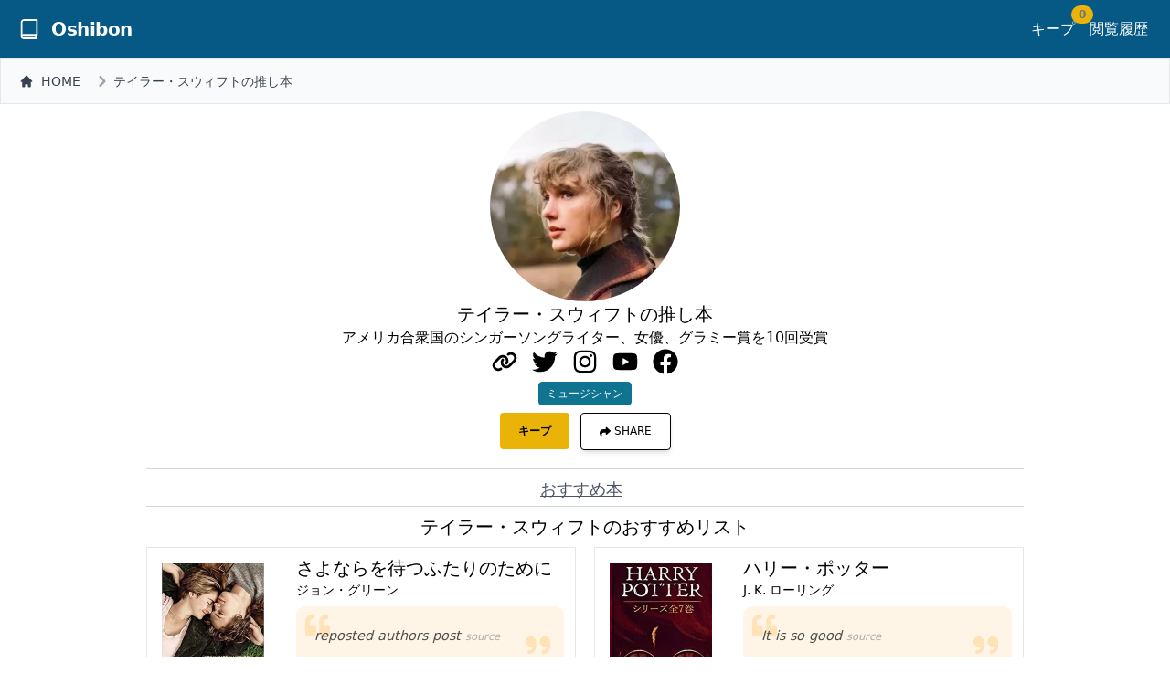

--- FILE ---
content_type: text/html; charset=utf-8
request_url: https://oshibon.com/taylor-swift-books
body_size: 12496
content:
<!DOCTYPE html><html lang="ja"><head><meta name="csrf-param" content="authenticity_token" />
<meta name="csrf-token" content="I1RfacnDIpgYhxEYfgvrHCpqYLJOccwhROYNGfi8ZVd5rG6a4rNxOIlsRfanc2vzrs9sGtsU6iLTzgvi5ZK4gw" /><meta charset="utf-8">
<title>テイラー・スウィフトの推し本【5冊】</title>
<meta name="description" content="テイラー・スウィフトの推し本一覧を紹介！テイラー・スウィフトがおすすめした書籍5冊を紹介！（2023年更新）">
<meta name="keywords" content="テイラー・スウィフトの推し本, テイラー・スウィフト, テイラー・スウィフト おすすめ 本, テイラー・スウィフト おすすめ 書籍, テイラー・スウィフト 推薦 本, テイラー・スウィフト 推薦 書籍, テイラー・スウィフト 愛読書, テイラー・スウィフト 愛読 本">
<link rel="canonical" href="https://oshibon.com/taylor-swift-books">
<meta property="og:title" content="テイラー・スウィフトの推し本【5冊】">
<meta property="og:type" content="website">
<meta property="og:url" content="https://oshibon.com/taylor-swift-books">
<meta property="og:image" content="https://oshibon.s3.ap-northeast-1.amazonaws.com/images/celebrity/12/taylor_swift.webp">
<meta property="og:site_name" content="Oshibon">
<meta property="og:description" content="テイラー・スウィフトの推し本一覧を紹介！テイラー・スウィフトがおすすめした書籍5冊を紹介！（2023年更新）">
<meta property="og:locale" content="ja_JP">
<meta name="twitter:card" content="summary_large_image">
<meta name="twitter:site" content="@oshibon_jp">
<meta name="twitter:description" content="テイラー・スウィフトの推し本一覧を紹介！テイラー・スウィフトがおすすめした書籍5冊を紹介！（2023年更新）">
<meta name="viewport" content="width=device-width,initial-scale=1.0"><link rel="stylesheet" href="/assets/application-95e85bf7642d64b74419979227c687586fa63d720ae84fd16e3c6118309acb5a.css" media="all" data-turbo-track="reload" /><script src="/assets/application-ef7a16e756b9c23b4dedd98c29f8fa40c925bad3f663ea0362e9382fb4058d63.js" data-turbo-track="reload" defer="defer"></script><link rel="icon" type="image/x-icon" href="/favicon.ico" /><script>window.dataLayer ||= [];
window.dataLayer.push(
  {
    providerId: '1762131811',
  },
);

// Google Tag Manager
(function(w,d,s,l,i){w[l]=w[l]||[];w[l].push({'gtm.start':
new Date().getTime(),event:'gtm.js'});var f=d.getElementsByTagName(s)[0],
j=d.createElement(s),dl=l!='dataLayer'?'&l='+l:'';j.async=true;j.src=
'https://www.googletagmanager.com/gtm.js?id='+i+dl;f.parentNode.insertBefore(j,f);
})(window,document,'script','dataLayer','GTM-5C7NK5W');
// End Google Tag Manager</script></head><body class="select-none"><noscript><iframe height="0" src="https://www.googletagmanager.com/ns.html?id=GTM-5C7NK5W" style="display:none;visibility:hidden" width="0"></iframe></noscript><nav class="flex justify-between bg-sky-800 p-2"><a href="/"><div class="flex items-center text-white mr-6"><img alt="oshibonロゴ" class="w-12 h-12" src="/assets/book-white-8b492086ef0e3726cc0ea1199624240cbe6b2cc4d8a5aed7727d1ddfb0c9bfa8.svg" /><span class="font-semibold text-xl tracking-tight">Oshibon</span></div></a><div class="flex items-center w-auto"><div id="bookmark-nav"><a class="inline-block mt-0 text-white hover:text-white mr-4" href="/bookmarks">キープ<span class="absolute inline-flex items-center justify-center -ml-4 -mt-1 px-2 py-1 text-xs font-bold leading-none text-gray-500 transform translate-x-1/2 -translate-y-1/2 bg-yellow-500 rounded-full" id="bookmark-count">0</span></a></div><a class="inline-block mt-0 text-white hover:text-white mr-4" href="/recently_viewed">閲覧履歴</a></div></nav><nav aria-label="Breadcrumb" class="overflow-x-auto whitespace-nowrap mb-2 flex px-5 py-3 text-gray-700 border border-gray-200 bg-gray-50"><ol class="inline-flex items-center space-x-1 md:space-x-3"><li class="inline-flex items-center"><a class="inline-flex items-center text-sm font-medium hover:text-gray-900" href="/"><svg class="w-4 h-4 mr-2" fill="currentColor" viewbox="0 0 20 20" xmlns="http://www.w3.org/2000/svg"><path d="M10.707 2.293a1 1 0 00-1.414 0l-7 7a1 1 0 001.414 1.414L4 10.414V17a1 1 0 001 1h2a1 1 0 001-1v-2a1 1 0 011-1h2a1 1 0 011 1v2a1 1 0 001 1h2a1 1 0 001-1v-6.586l.293.293a1 1 0 001.414-1.414l-7-7z"></path></svg>HOME</a></li><li aria-current="page" class="inline-flex items-center"><a class="inline-flex items-center text-sm font-medium hover:text-gray-900" href="/taylor-swift-books"><svg class="w-6 h-6 text-gray-400" fill="currentColor" viewbox="0 0 20 20" xmlns="http://www.w3.org/2000/svg"><path clip-rule="evenodd" d="M7.293 14.707a1 1 0 010-1.414L10.586 10 7.293 6.707a1 1 0 011.414-1.414l4 4a1 1 0 010 1.414l-4 4a1 1 0 01-1.414 0z" fill-rule="evenodd"></path></svg>テイラー・スウィフトの推し本</a></li></ol></nav><turbo-frame id="flash_message"></turbo-frame><div class="container mx-auto md:w-3/4"><div class="flex flex-col"><div class="w-full"><img class="rounded-full object-cover h-52 w-52 mx-auto" alt="テイラー・スウィフト" title="https://twitter.com/taylorswift13" src="https://oshibon.s3.ap-northeast-1.amazonaws.com/variants/images/celebrity/12/taylor_swiftu01fg5mtohh5l0rik8zihs1gdtk5-taylor_swift.webp" /><h1 class="text-xl text-center">テイラー・スウィフトの推し本</h1><div class="p text-center"><p>アメリカ合衆国のシンガーソングライター、女優、グラミー賞を10回受賞</p></div><div class="flex justify-center space-x-4"><a target="_blank" rel="noopener" aria-label="link" href="https://www.taylorswift.com/"><img class="h-7 w-7" alt="linkのアイコン" src="/assets/font-awesome/link-b3436a85dabfe46fb428e9655a1baeff503cbb449af69423d2f2a397531f9106.svg" /></a><a target="_blank" rel="noopener" aria-label="twitter" href="https://twitter.com/taylorswift13"><img class="h-7 w-7" alt="twitterのアイコン" src="/assets/font-awesome/twitter-5796486c82a2348807b9546c49087d48e7035a729a003b609d1544e8ba0ee34d.svg" /></a><a target="_blank" rel="noopener" aria-label="instagram" href="https://www.instagram.com/taylorswift/"><img class="h-7 w-7" alt="instagramのアイコン" src="/assets/font-awesome/instagram-7a5cab9eaefaf70632be7ac793c5033f679a7e02feaaf077280001801888a769.svg" /></a><a target="_blank" rel="noopener" aria-label="youtube" href="https://www.youtube.com/user/taylorswift"><img class="h-7 w-7" alt="youtubeのアイコン" src="/assets/font-awesome/youtube-09ae7416e35e941dcb26968dcb99247ff56921e9ffa0ed80658f8134a881411d.svg" /></a><a target="_blank" rel="noopener" aria-label="facebook" href="https://www.facebook.com/TaylorSwift"><img class="h-7 w-7" alt="facebookのアイコン" src="/assets/font-awesome/facebook-f2abc429ae1d56d89020bdfdf811ce64ee39ff299cb16edaac82fbf7b843a915.svg" /></a></div><div class="flex flex-wrap justify-center space-x-1"><a href="/job_categories/musician"><button class="bg-cyan-700 text-xs text-white py-1 px-2 border border-cyan-700 rounded mt-2">ミュージシャン</button></a></div><div class="flex justify-center space-x-3 mt-2"><div id="bookmark"><div data-controller="bookmark" id="bookmark-button"><button class="bg-yellow-500 hover:bg-yellow-400 text-black text-xs font-bold py-3 px-5 rounded" data-action="click-&gt;bookmark#addBookmark" data-celeb-id="12"> キープ</button></div></div><div class="flex justify-center" data-controller="share-menu"><div><div class="dropdown relative"><button class="px-5 py-3 bg-transparent border border-black text-black font-medium text-xs leading-tight uppercase rounded shadow-md hover:bg-gray-200 focus:outline-none active:bg-gray-500 transition duration-150 ease-in-out flex items-center whitespace-nowrap" data-action="click-&gt;share-menu#toggleMenu"><img class="h-3 w-3" alt="URLコピー" src="/assets/font-awesome/share-72a6808f30b854303c560d773318fd560d79523f4b2ef151aa5e62ded310eb00.svg" /><p class="ml-1"> Share</p></button><ul class="hidden min-w-max absolute bg-white text-base z-50 float-left list-none text-left rounded-lg shadow-lg mt-1 m-0 bg-clip-padding border-none" id="dropdownMenuButton"><li class="bg-green-400"><a target="_blank" rel="noopener" class="text-white dropdown-item text-sm py-2 px-4 font-normal block w-full whitespace-nowrap bg-transparent text-gray-700 hover:bg-green-300" href="https://line.me/R/msg/text/?https%3A%2F%2Foshibon.com%2Ftaylor-swift-books"><img class="h-3.5 w-3.5 inline mr-1 mb-0.5" src="/assets/font-awesome/line-e188d58a91ec43685e8b3dd27d5db1f3efed0e9c913fadfb3048a6b248b4263f.svg" />LINEで送る</a></li><li class="bg-sky-300"><a target="_blank" rel="noopener" class="text-white dropdown-item text-sm py-2 px-4 font-normal block w-full whitespace-nowrap bg-transparent text-gray-700 hover:bg-sky-200" href="https://twitter.com/share?text=%E3%83%86%E3%82%A4%E3%83%A9%E3%83%BC%E3%83%BB%E3%82%B9%E3%82%A6%E3%82%A3%E3%83%95%E3%83%88%E3%81%AE%E6%8E%A8%E3%81%97%E6%9C%AC%0A&amp;url=https%3A%2F%2Foshibon.com%2Ftaylor-swift-books&amp;via=oshibon_jp"><img class="h-3.5 w-3.5 inline mr-1 mb-0.5" src="/assets/font-awesome/twitter-5796486c82a2348807b9546c49087d48e7035a729a003b609d1544e8ba0ee34d.svg" />ツイート</a></li><li class="bg-blue-500"><a target="_blank" rel="noopener" class="text-white dropdown-item text-sm py-2 px-4 font-normal block w-full whitespace-nowrap bg-transparent text-gray-700 hover:bg-blue-400" href="https://www.facebook.com/sharer/sharer.php?u=https%3A%2F%2Foshibon.com%2Ftaylor-swift-books"><img class="h-3.5 w-3.5 inline mr-1 mb-0.5" src="/assets/font-awesome/facebook-f2abc429ae1d56d89020bdfdf811ce64ee39ff299cb16edaac82fbf7b843a915.svg" />シェア</a></li><input id="page-url" readonly="readonly" style="display:none;" type="text" value="https://oshibon.com/taylor-swift-books" /><li class="bg-gray-500"><a data-action="click-&gt;share-menu#copyURL" class="text-white dropdown-item text-sm py-2 px-4 font-normal block w-full whitespace-nowrap bg-transparent text-gray-700 hover:bg-gray-400" data-remote="true" href="#"><img class="h-3.5 w-3.5 inline mr-1 mb-0.5" src="/assets/font-awesome/share-72a6808f30b854303c560d773318fd560d79523f4b2ef151aa5e62ded310eb00.svg" />URLコピー</a></li></ul></div></div></div></div><div class="flex justify-center hidden" data-controller="flash-message" id="flash-message"><div class="mt-2 bg-green-100 rounded-lg p-2 mb-2"><div class="flex items-center"><div class="ml-3 text-sm font-medium text-green-700"><strong class="font-bold px-10"> URLをコピーしました！</strong></div><button class="ml-auto bg-green-100 text-green-500 rounded-lg p-1" data-action="click-&gt;flash-message#closeFlashMessage"><span class="sr-only">Close</span><svg class="w-5 h-5" fill="currentColor" viewbox="0 0 20 20" xmlns="http://www.w3.org/2000/svg"><path d="M4.293 4.293a1 1 0 011.414 0L10 8.586l4.293-4.293a1 1 0 111.414 1.414L11.414 10l4.293 4.293a1 1 0 01-1.414 1.414L10 11.414l-4.293 4.293a1 1 0 01-1.414-1.414L8.586 10 4.293 5.707a1 1 0 010-1.414z"></path></svg></button></div></div></div></div></div><div class="w-full border-t border-gray-300 mx-auto mt-5 mb-2"></div><div class="flex justify-center"><a class="text-lg text-center text-gray-600 decoration-black-700 mr-2 underline underline-offset-8 decoration-4" href="/taylor-swift-books">おすすめ本</a></div><div class="w-full border-t border-gray-300 mx-auto mt-1"></div><h2 class="text-center text-xl mt-2">テイラー・スウィフトのおすすめリスト</h2><div class="flex flex-wrap mt-2 md:justify-between"><div class="w-full md:w-49 mb-4 border p-2"><div class="flex"><div class="w-1/3"><a href="/books/19"><img class="w-32 h-44 p-2" alt="さよならを待つふたりのために" loading="lazy" src="https://oshibon.s3.ap-northeast-1.amazonaws.com/variants/images/book/19/The_Fault_in_Our_Starsodokyb74qlpmrzie37n58cts8a0h-The_Fault_in_Our_Stars.webp" /></a></div><div class="w-2/3"><a href="/books/19"><h3 class="text-xl ml-1">さよならを待つふたりのために</h3><h4 class="text-sm ml-1">ジョン・グリーン</h4></a><div class="book_comment_wrap mt-2 ml-1 mr-1"><p>reposted authors post <a target="_blank" rel="noopener" class="source_link" href="https://taylorswift.tumblr.com/post/101094256940/fishingboatproceeds-im-in-paper-towns-movie">source</a></p></div></div></div><p class="text-xs mt-2">同じ本をおすすめしている有名人</p><a class="text-xs" href="/elon-musk-books">イーロン・マスク</a>、<a class="text-xs" href="/emma-watson-books">エマ・ワトソン</a><a class="text-xs" href="/books/19">...MORE(3人)</a><div class="flex w-full mt-3"><div class="flex-1 flex-1/2"><div class="flex justify-end"><a target="_blank" rel="noopener" href="https://www.amazon.co.jp/gp/product/4001164051/?tag=oshibon02-22"><button class="bg-transparent hover:bg-yellow-500 text-yellow-700 text-sm font-semibold hover:text-white px-3 py-1 border border-yellow-500 hover:border-transparent rounded-full mr-1">Amazonで見る</button></a></div></div><div class="flex-1 flex-1/2"><div class="flex justify-start"><a target="_blank" rel="noopener" href="https://hb.afl.rakuten.co.jp/ichiba/1e2773a9.2438003d.1e2773aa.08a0d05b/?pc=https%3A%2F%2Fitem.rakuten.co.jp%2Fbook%2F12409933%2F&amp;link_type=hybrid_url&amp;ut=[base64]"><button class="bg-transparent hover:bg-red-200 text-red-600 text-sm font-semibold hover:text-white px-3 py-1 border border-red-500 hover:border-transparent rounded-full ml-1">Rakutenで見る</button></a></div></div></div></div><div class="w-full md:w-49 mb-4 border p-2"><div class="flex"><div class="w-1/3"><a href="/books/20"><img class="w-32 h-44 p-2" alt="ハリー・ポッター" loading="lazy" src="https://oshibon.s3.ap-northeast-1.amazonaws.com/variants/images/book/20/harry_potterniow96j86q8gt2nzxz23a4ldp0ck-harry_potter.webp" /></a></div><div class="w-2/3"><a href="/books/20"><h3 class="text-xl ml-1">ハリー・ポッター</h3><h4 class="text-sm ml-1">J. K. ローリング</h4></a><div class="book_comment_wrap mt-2 ml-1 mr-1"><p>It is so good <a target="_blank" rel="noopener" class="source_link" href="https://youtu.be/tFu76M5uNe4?t=322">source</a></p></div></div></div><p class="text-xs mt-2">同じ本をおすすめしている有名人</p><a class="text-xs" href="/emma-watson-books">エマ・ワトソン</a>、<a class="text-xs" href="/barack-obama-books">バラク・オバマ</a>、<a class="text-xs" href="/ed-sheeran-books">エド・シーラン</a>、<a class="text-xs" href="/mana-ashida-books">芦田 愛菜</a>、<a class="text-xs" href="/stephen-king-books">スティーヴン・キング</a>、<a class="text-xs" href="/margot-robbie-books">マーゴット・ロビー</a><a class="text-xs" href="/books/20">...MORE(14人)</a><div class="flex w-full mt-3"><div class="flex-1 flex-1/2"><div class="flex justify-end"><a target="_blank" rel="noopener" href="https://www.amazon.co.jp/gp/product/491551269X/?tag=oshibon02-22"><button class="bg-transparent hover:bg-yellow-500 text-yellow-700 text-sm font-semibold hover:text-white px-3 py-1 border border-yellow-500 hover:border-transparent rounded-full mr-1">Amazonで見る</button></a></div></div><div class="flex-1 flex-1/2"><div class="flex justify-start"><a target="_blank" rel="noopener" href="https://hb.afl.rakuten.co.jp/ichiba/1e2773a9.2438003d.1e2773aa.08a0d05b/?pc=https%3A%2F%2Fitem.rakuten.co.jp%2Fbook%2F12247521%2F&amp;link_type=hybrid_url&amp;ut=[base64]"><button class="bg-transparent hover:bg-red-200 text-red-600 text-sm font-semibold hover:text-white px-3 py-1 border border-red-500 hover:border-transparent rounded-full ml-1">Rakutenで見る</button></a></div></div></div></div><div class="w-full md:w-49 mb-4 border p-2"><div class="flex"><div class="w-1/3"><a href="/books/59"><img class="w-32 h-44 p-2" alt="グレート・ギャツビー" loading="lazy" src="https://oshibon.s3.ap-northeast-1.amazonaws.com/variants/images/book/59/the_great_gatsbyylzj9vq4xwlo787fxdlb93y5rrlh-the_great_gatsby.webp" /></a></div><div class="w-2/3"><a href="/books/59"><h3 class="text-xl ml-1">グレート・ギャツビー</h3><h4 class="text-sm ml-1">スコット フィッツジェラルド</h4></a><div class="book_comment_wrap mt-2 ml-1 mr-1"><p>Taylor Swift&#39;s &quot;Delicate&quot; video is full of parallels to &quot;The Great Gatsby,&quot; <a target="_blank" rel="noopener" class="source_link" href="https://hellogiggles.com/news/taylor-swift-delicate-great-gatsby/">source</a></p></div></div></div><p class="text-xs mt-2">同じ本をおすすめしている有名人</p><a class="text-xs" href="/leonardo-dicaprio-books">レオナルド・ディカプリオ</a>、<a class="text-xs" href="/jim-carrey-books">ジム・キャリー</a>、<a class="text-xs" href="/george-rr-martin-books">ジョージ・R・R・マーティン</a>、<a class="text-xs" href="/tom-hiddleston-books">トム・ヒドルストン</a>、<a class="text-xs" href="/neil-degrasse-tyson-books">ニール・ドグラース・タイソン</a>、<a class="text-xs" href="/bill-gates-books">ビル・ゲイツ</a><a class="text-xs" href="/books/59">...MORE(11人)</a><div class="flex w-full mt-3"><div class="flex-1 flex-1/2"><div class="flex justify-end"><a target="_blank" rel="noopener" href="https://www.amazon.co.jp/gp/product/4102063013/?tag=oshibon02-22"><button class="bg-transparent hover:bg-yellow-500 text-yellow-700 text-sm font-semibold hover:text-white px-3 py-1 border border-yellow-500 hover:border-transparent rounded-full mr-1">Amazonで見る</button></a></div></div><div class="flex-1 flex-1/2"><div class="flex justify-start"><a target="_blank" rel="noopener" href="https://hb.afl.rakuten.co.jp/ichiba/1e2773a9.2438003d.1e2773aa.08a0d05b/?pc=https%3A%2F%2Fitem.rakuten.co.jp%2Fbook%2F907224%2F&amp;link_type=hybrid_url&amp;ut=[base64]"><button class="bg-transparent hover:bg-red-200 text-red-600 text-sm font-semibold hover:text-white px-3 py-1 border border-red-500 hover:border-transparent rounded-full ml-1">Rakutenで見る</button></a></div></div></div></div><div class="w-full md:w-49 mb-4 border p-2"><div class="flex"><div class="w-1/3"><a href="/books/117"><img class="w-32 h-44 p-2" alt="ハンガー・ゲーム" loading="lazy" src="https://oshibon.s3.ap-northeast-1.amazonaws.com/variants/images/book/117/the_hunger_games3etquq9wynr3q8m4c5p9u4w68q2l-the_hunger_games.webp" /></a></div><div class="w-2/3"><a href="/books/117"><h3 class="text-xl ml-1">ハンガー・ゲーム</h3><h4 class="text-sm ml-1">スーザン・コリンズ</h4></a><div class="book_comment_wrap mt-2 ml-1 mr-1"><p>The first thing I did was read the first book in about two days. I thought it would be an action-adventure type of th... <a target="_blank" rel="noopener" class="source_link" href="https://www.rollingstone.com/movies/movie-news/taylor-swift-arcade-fire-talk-hunger-games-248041/">source</a></p></div></div></div><p class="text-xs mt-2">同じ本をおすすめしている有名人</p><a class="text-xs" href="/lebron-james-books">レブロン・ジェームズ</a>、<a class="text-xs" href="/bill-gates-books">ビル・ゲイツ</a><a class="text-xs" href="/books/117">...MORE(3人)</a><div class="flex w-full mt-3"><div class="flex-1 flex-1/2"><div class="flex justify-end"><a target="_blank" rel="noopener" href="https://www.amazon.co.jp/gp/product/4040664159/?tag=oshibon02-22"><button class="bg-transparent hover:bg-yellow-500 text-yellow-700 text-sm font-semibold hover:text-white px-3 py-1 border border-yellow-500 hover:border-transparent rounded-full mr-1">Amazonで見る</button></a></div></div><div class="flex-1 flex-1/2"><div class="flex justify-start"><a target="_blank" rel="noopener" href="https://hb.afl.rakuten.co.jp/ichiba/1e2774b8.651c52e5.1e2774b9.d2e4385a/?pc=https%3A%2F%2Fitem.rakuten.co.jp%2Frakutenkobo-ebooks%2F36b44d1bf9d436969155b37133b6384e%2F&amp;link_type=hybrid_url&amp;ut=[base64]"><button class="bg-transparent hover:bg-red-200 text-red-600 text-sm font-semibold hover:text-white px-3 py-1 border border-red-500 hover:border-transparent rounded-full ml-1">Rakutenで見る</button></a></div></div></div><div class="flex w-full justify-center mt-2"><div class="p text-center">＼30日無料体験／</div></div><div class="flex w-full justify-center" data-controller="notify-slack"><a target="_blank" rel="noopener" href="https://www.amazon.co.jp/dp/B072RC9JNS?tag=oshibon02-22"><button class="bg-transparent hover:bg-sky-200 text-sky-600 text-sm font-semibold hover:text-white px-3 py-1 border border-sky-500 hover:border-transparent rounded-full ml-1" data-action="click-&gt;notify-slack#sendMessage" data-book-id="117" data-book-title="ハンガー・ゲーム" type="button">Audibleで聴く</button></a></div></div><div class="w-full md:w-49 mb-4 border p-2"><div class="flex"><div class="w-1/3"><a href="/books/175"><img class="w-32 h-44 p-2" alt="アラバマ物語" loading="lazy" src="https://oshibon.s3.ap-northeast-1.amazonaws.com/variants/images/book/175/to_kill_a_mockingbirdi9vgy9lp5pqwzqc2skz54p99fdp5-to_kill_a_mockingbird.webp" /></a></div><div class="w-2/3"><a href="/books/175"><h3 class="text-xl ml-1">アラバマ物語</h3><h4 class="text-sm ml-1">ハーパー・リー</h4></a><div class="book_comment_wrap mt-2 ml-1 mr-1"><p>You know, you hear storytelling like in Harper Lee’s To Kill a Mockingbird and it just… it makes your mind wander, <a target="_blank" rel="noopener" class="source_link" href="https://tasteofcountry.com/taylor-swift-writing-inspiration/">source</a></p></div></div></div><p class="text-xs mt-2">同じ本をおすすめしている有名人</p><a class="text-xs" href="/oprah-winfrey-books">オプラ・ウィンフリー</a>、<a class="text-xs" href="/bob-odenkirk-books">ボブ・オデンカーク</a><a class="text-xs" href="/books/175">...MORE(3人)</a><div class="flex w-full mt-3"><div class="flex-1 flex-1/2"><div class="flex justify-end"><a target="_blank" rel="noopener" href="https://www.amazon.co.jp/gp/product/4766000064/?tag=oshibon02-22"><button class="bg-transparent hover:bg-yellow-500 text-yellow-700 text-sm font-semibold hover:text-white px-3 py-1 border border-yellow-500 hover:border-transparent rounded-full mr-1">Amazonで見る</button></a></div></div><div class="flex-1 flex-1/2"><div class="flex justify-start"><a target="_blank" rel="noopener" href="https://hb.afl.rakuten.co.jp/ichiba/1e2773a9.2438003d.1e2773aa.08a0d05b/?pc=https%3A%2F%2Fitem.rakuten.co.jp%2Fbook%2F3089%2F&amp;link_type=hybrid_url&amp;ut=[base64]"><button class="bg-transparent hover:bg-red-200 text-red-600 text-sm font-semibold hover:text-white px-3 py-1 border border-red-500 hover:border-transparent rounded-full ml-1">Rakutenで見る</button></a></div></div></div></div></div><div data-controller="notify-slack"><div class="flex py-6 md:hidden"><a target="_blank" rel="noopener" class="mx-auto" href="https://www.amazon.co.jp/kindle-dbs/hz/signup?tag=oshibon02-22"><img alt="kindleバナー" class="h-80 w-80 drop-shadow-2xl" loading="lazy" data-action="click-&gt;notify-slack#sendMessage" data-ad-type="kindle" data-from-url="https://oshibon.com/taylor-swift-books" src="/assets/kindle_unlimited_affiliate_banner-2ccd5089ad82637f3ec4fd0c2309b5121f5bafcd270ba1a3b19bd6c93f4d04e7.webp" /></a></div><div class="hidden md:flex md:py-6"><a target="_blank" rel="noopener" class="mx-auto" href="https://www.amazon.co.jp/hz/audible/mlp?tag=oshibon02-22"><img alt="audibleバナー" class="w-full h-40 drop-shadow-2xl mx-auto" data-action="click-&gt;notify-slack#sendMessage" data-ad-type="audible_pc" data-from-url="https://oshibon.com/taylor-swift-books" src="/assets/audible_affiliate_banner_pc-4110fa53600777b12799e5368984e3af168f2cb55034ea07c311005d2e3d26d7.webp" /></a></div></div><h2 class="text-3xl mb-2 ml-2 mt-2">同じカテゴリーの有名人</h2><div class="w-full border-t border-gray-300 mx-auto"></div><div class="flex flex-col md:flex-row md:flex-wrap"><a class="flex md:basis-4/12" href="/selena-gomez-books"><div class="p-2 flex-1 mt-2"><div class="w-full mx-auto"><img class="rounded-full object-cover h-52 w-52 mx-auto" alt="セレーナ・ゴメス" title="https://twitter.com/selenagomez" loading="lazy" src="https://oshibon.s3.ap-northeast-1.amazonaws.com/variants/images/celebrity/27/selena_gomezmb0hzyq6y74xr5pzc7afvnk0bnfv-selena_gomez.webp" /></div><div class="w-full mx-auto"><h3 class="text-xl text-center mt-2">セレーナ・ゴメス</h3><p class="text-xs text-center">アメリカ合衆国の女優、歌手、ユニセフ親善大使</p></div><div class="flex w-full mt-3"><button class="bg-gray-200 rounded-full px-3 py-1 text-sm font-semibold text-gray-700 mx-auto">詳細を見る</button></div></div></a><a class="flex md:basis-4/12" href="/aimyon-books"><div class="p-2 flex-1 mt-2"><div class="w-full mx-auto"><img class="rounded-full object-cover h-52 w-52 mx-auto" alt="あいみょん" title="https://www.youtube.com/channel/UCQVhrypJhw1HxuRV4gX6hoQ" loading="lazy" src="https://oshibon.s3.ap-northeast-1.amazonaws.com/variants/images/celebrity/171/aimyonic8dttq8gwkwq6t2chojhb8wv3o6-aimyon.webp" /></div><div class="w-full mx-auto"><h3 class="text-xl text-center mt-2">あいみょん</h3><p class="text-xs text-center">シンガーソングライター</p></div><div class="flex w-full mt-3"><button class="bg-gray-200 rounded-full px-3 py-1 text-sm font-semibold text-gray-700 mx-auto">詳細を見る</button></div></div></a><a class="flex md:basis-4/12" href="/saori-books"><div class="p-2 flex-1 mt-2"><div class="w-full mx-auto"><img class="rounded-full object-cover h-52 w-52 mx-auto" alt="Saori" title="https://twitter.com/saori_skow" loading="lazy" src="https://oshibon.s3.ap-northeast-1.amazonaws.com/variants/images/celebrity/535/Saorign2zsokqahhrwvlgqnoyrngs69vp-Saori.webp" /></div><div class="w-full mx-auto"><h3 class="text-xl text-center mt-2">Saori</h3><p class="text-xs text-center">ピアニスト、作詞家、作曲家、小説家</p></div><div class="flex w-full mt-3"><button class="bg-gray-200 rounded-full px-3 py-1 text-sm font-semibold text-gray-700 mx-auto">詳細を見る</button></div></div></a></div><div class="flex justify-end items-center mt-3"><svg class="filll-white bi bi-caret-right-fill" fill="currentColor" height="16" viewBox="0 0 16 16" width="16" xmlns="http://www.w3.org/2000/svg"><path d="m12.14 8.753-5.482 4.796c-.646.566-1.658.106-1.658-.753V3.204a1 1 0 0 1 1.659-.753l5.48 4.796a1 1 0 0 1 0 1.506z"></path></svg><a class="underline underline-offset-1 decoration-black-500 p-2" href="/all-celebrities">人物は一覧こちら</a></div><h2 class="text-3xl mb-2 ml-2 mt-2">FAQ</h2><div class="border-t border-gray-300 mx-2"><details class="bg-white border border-gray-200 mt-3"><summary class="px-5 py-3 text-lg">テイラー・スウィフトさんはこれらすべての本を推薦しましたか?</summary><div class="bg-slate-100 px-5 py-3 border-t border-gray-300 text-sm"><p>はい、これらの本はすべてテイラー・スウィフトさん自身が推薦したものです。</p></div></details><details class="bg-white border border-gray-200"><summary class="px-5 py-3 text-lg">テイラー・スウィフトさんがこれらの本について言及したことをどうやって知っていますか?</summary><div class="bg-slate-100 px-5 py-3 border-t border-gray-300 text-sm"><p>おしぼんのスタッフがおすすめの本について言及している媒体を調査しています。<br>媒体リンクはページ内に記載しています。</p></div></details><details class="bg-white border border-gray-200"><summary class="px-5 py-3 text-lg">テイラー・スウィフトさんが実際にこちらのリストを作成しましたか?</summary><div class="bg-slate-100 px-5 py-3 border-t border-gray-300 text-sm"><p>いいえ、こちらのリストはテイラー・スウィフトさんが推薦した本の情報に基づいて、おしぼんのスタッフによって作成されました。</p></div></details><details class="bg-white border border-gray-200 mb-2"><summary class="px-5 py-3 text-lg">テイラー・スウィフトさんやその他の著名人が推薦した他の本を知っています。これらを追加するにはどうすればよいですか?</summary><div class="bg-slate-100 px-5 py-3 border-t border-gray-300 text-sm"><p>ご協力ありがとうございます！<br><a class="text-blue-700 underline" href="/inquiries/new">こちら</a>をクリックして、おすすめ書籍について言及している実際の媒体リンクとともに著名人の名前と書籍名をお送りください。<br>情報の確認が取れ次第、おしぼんのスタッフが書籍情報を追加します。</p></div></details></div><div class="flex justify-end"><div class="p text-xs text-gray-400 text-wrap p-2"></div></div></div><footer class="text-center lg:text-left bg-gray-100 text-gray-600 mt-5"><div class="mx-6 py-10 text-center md:text-left"><div class="grid grid-1 md:grid-cols-3 gap-8"><div><a href="/"><div class="uppercase font-semibold mb-4 flex items-center justify-center md:justify-start"><img alt="oshibonロゴ" class="w-12 h-12" src="/assets/book-gray-e35f1be1c5954f0aacd8651db9a012feec6c8125f9be061e2120520ef047f0be.svg" />Oshibon</div></a><p class="mb-4"> 世界中の有名人のオススメ書籍を日々更新中！</p><form action="/search" accept-charset="UTF-8" method="post"><input type="hidden" name="authenticity_token" value="XYBp7mr9tQi3vzI7tb3521-n6LcSh7iu2w0ay5t0sIIDTSCIs63YDLaLexczrw3NT542TjN-qqwuz6O3M8_JMA" autocomplete="off" /><div class="flex"><div class="relative w-full"><input placeholder="検索したい名前または本を入力" maxlength="50" class="block p-2.5 w-full z-20 text-sm text-gray-900 rounded-lg border border-gray-300" size="50" type="text" name="query" id="query" /><button name="button" type="submit" class="absolute top-0 right-0 p-2.5 text-sm font-medium text-white bg-gray-700 rounded-r-lg border border-gray-700 hover:bg-gray-800 focus:ring-4 focus:outline-none focus:ring-gray-300" aria-label="search"><svg class="w-5 h-5" fill="none" stroke="currentColor" viewbox="0 0 24 24" xmlns="http://www.w3.org/2000/svg"><path d="M21 21l-6-6m2-5a7 7 0 11-14 0 7 7 0 0114 0z" stroke-linecap="round" stroke-linejoin="round" stroke-width="2"></path></svg></button></div></div></form></div><div><div class="uppercase font-semibold mb-4 flex justify-center md:justify-start"> LINKS</div><p class="mb-4"><a class="text-gray-600" href="/">HOME</a></p><p class="mb-4"><a class="text-gray-600" href="/about">ABOUT</a></p><p class="mb-4"><a class="text-gray-600" href="/inquiries/new">お問い合わせ</a></p><p><a class="text-gray-600" href="/privacy_policy">プライバシーポリシー</a></p></div><div><div class="uppercase font-semibold mb-4 flex justify-center md:justify-start">FOLLOW US</div><a target="_blank" rel="noopener" href="https://twitter.com/intent/follow?screen_name=oshibon_jp"><p class="flex items-center justify-center md:justify-start mb-4"><svg aria-hidden="true" class="w-4" data-icon="twitter" data-prefix="fab" focusable="false" role="img" viewbox="0 0 512 512" xmlns="http://www.w3.org/2000/svg"><path d="M459.37 151.716c.325 4.548.325 9.097.325 13.645 0 138.72-105.583 298.558-298.558 298.558-59.452 0-114.68-17.219-161.137-47.106 8.447.974 16.568 1.299 25.34 1.299 49.055 0 94.213-16.568 130.274-44.832-46.132-.975-84.792-31.188-98.112-72.772 6.498.974 12.995 1.624 19.818 1.624 9.421 0 18.843-1.3 27.614-3.573-48.081-9.747-84.143-51.98-84.143-102.985v-1.299c13.969 7.797 30.214 12.67 47.431 13.319-28.264-18.843-46.781-51.005-46.781-87.391 0-19.492 5.197-37.36 14.294-52.954 51.655 63.675 129.3 105.258 216.365 109.807-1.624-7.797-2.599-15.918-2.599-24.04 0-57.828 46.782-104.934 104.934-104.934 30.213 0 57.502 12.67 76.67 33.137 23.715-4.548 46.456-13.32 66.599-25.34-7.798 24.366-24.366 44.833-46.132 57.827 21.117-2.273 41.584-8.122 60.426-16.243-14.292 20.791-32.161 39.308-52.628 54.253z" fill="currentColor"></path></svg>&nbsp;TWITTER</p></a></div></div></div><div class="text-center p-6 bg-gray-200"><span class="mr-2">© 2025 Copyright:</span><a class="text-gray-600 font-semibold" href="/">Oshibon</a></div></footer></body></html>

--- FILE ---
content_type: text/css
request_url: https://oshibon.com/assets/application-95e85bf7642d64b74419979227c687586fa63d720ae84fd16e3c6118309acb5a.css
body_size: 5403
content:
/*! tailwindcss v3.1.4 | MIT License | https://tailwindcss.com*/*,:after,:before{box-sizing:border-box;border:0 solid #e5e7eb}:after,:before{--tw-content:""}html{line-height:1.5;-webkit-text-size-adjust:100%;-moz-tab-size:4;-o-tab-size:4;tab-size:4;font-family:ui-sans-serif,system-ui,-apple-system,BlinkMacSystemFont,Segoe UI,Roboto,Helvetica Neue,Arial,Noto Sans,sans-serif,Apple Color Emoji,Segoe UI Emoji,Segoe UI Symbol,Noto Color Emoji}body{margin:0;line-height:inherit}hr{height:0;color:inherit;border-top-width:1px}abbr:where([title]){-webkit-text-decoration:underline dotted;text-decoration:underline dotted}h1,h2,h3,h4,h5,h6{font-size:inherit;font-weight:inherit}a{color:inherit;text-decoration:inherit}b,strong{font-weight:bolder}code,kbd,pre,samp{font-family:ui-monospace,SFMono-Regular,Menlo,Monaco,Consolas,Liberation Mono,Courier New,monospace;font-size:1em}small{font-size:80%}sub,sup{font-size:75%;line-height:0;position:relative;vertical-align:initial}sub{bottom:-.25em}sup{top:-.5em}table{text-indent:0;border-color:inherit;border-collapse:collapse}button,input,optgroup,select,textarea{font-family:inherit;font-size:100%;font-weight:inherit;line-height:inherit;color:inherit;margin:0;padding:0}button,select{text-transform:none}[type=button],[type=reset],[type=submit],button{-webkit-appearance:button;background-color:initial;background-image:none}:-moz-focusring{outline:auto}:-moz-ui-invalid{box-shadow:none}progress{vertical-align:initial}::-webkit-inner-spin-button,::-webkit-outer-spin-button{height:auto}[type=search]{-webkit-appearance:textfield;outline-offset:-2px}::-webkit-search-decoration{-webkit-appearance:none}::-webkit-file-upload-button{-webkit-appearance:button;font:inherit}summary{display:list-item}blockquote,dd,dl,figure,h1,h2,h3,h4,h5,h6,hr,p,pre{margin:0}fieldset{margin:0}fieldset,legend{padding:0}menu,ol,ul{list-style:none;margin:0;padding:0}textarea{resize:vertical}input::-moz-placeholder,textarea::-moz-placeholder{opacity:1;color:#9ca3af}input::placeholder,textarea::placeholder{opacity:1;color:#9ca3af}[role=button],button{cursor:pointer}:disabled{cursor:default}audio,canvas,embed,iframe,img,object,svg,video{display:block;vertical-align:middle}img,video{max-width:100%;height:auto}*,:after,:before{--tw-border-spacing-x:0;--tw-border-spacing-y:0;--tw-translate-x:0;--tw-translate-y:0;--tw-rotate:0;--tw-skew-x:0;--tw-skew-y:0;--tw-scale-x:1;--tw-scale-y:1;--tw-pan-x: ;--tw-pan-y: ;--tw-pinch-zoom: ;--tw-scroll-snap-strictness:proximity;--tw-ordinal: ;--tw-slashed-zero: ;--tw-numeric-figure: ;--tw-numeric-spacing: ;--tw-numeric-fraction: ;--tw-ring-inset: ;--tw-ring-offset-width:0px;--tw-ring-offset-color:#fff;--tw-ring-color:#3b82f680;--tw-ring-offset-shadow:0 0 #0000;--tw-ring-shadow:0 0 #0000;--tw-shadow:0 0 #0000;--tw-shadow-colored:0 0 #0000;--tw-blur: ;--tw-brightness: ;--tw-contrast: ;--tw-grayscale: ;--tw-hue-rotate: ;--tw-invert: ;--tw-saturate: ;--tw-sepia: ;--tw-drop-shadow: ;--tw-backdrop-blur: ;--tw-backdrop-brightness: ;--tw-backdrop-contrast: ;--tw-backdrop-grayscale: ;--tw-backdrop-hue-rotate: ;--tw-backdrop-invert: ;--tw-backdrop-opacity: ;--tw-backdrop-saturate: ;--tw-backdrop-sepia: }::-webkit-backdrop{--tw-border-spacing-x:0;--tw-border-spacing-y:0;--tw-translate-x:0;--tw-translate-y:0;--tw-rotate:0;--tw-skew-x:0;--tw-skew-y:0;--tw-scale-x:1;--tw-scale-y:1;--tw-pan-x: ;--tw-pan-y: ;--tw-pinch-zoom: ;--tw-scroll-snap-strictness:proximity;--tw-ordinal: ;--tw-slashed-zero: ;--tw-numeric-figure: ;--tw-numeric-spacing: ;--tw-numeric-fraction: ;--tw-ring-inset: ;--tw-ring-offset-width:0px;--tw-ring-offset-color:#fff;--tw-ring-color:#3b82f680;--tw-ring-offset-shadow:0 0 #0000;--tw-ring-shadow:0 0 #0000;--tw-shadow:0 0 #0000;--tw-shadow-colored:0 0 #0000;--tw-blur: ;--tw-brightness: ;--tw-contrast: ;--tw-grayscale: ;--tw-hue-rotate: ;--tw-invert: ;--tw-saturate: ;--tw-sepia: ;--tw-drop-shadow: ;--tw-backdrop-blur: ;--tw-backdrop-brightness: ;--tw-backdrop-contrast: ;--tw-backdrop-grayscale: ;--tw-backdrop-hue-rotate: ;--tw-backdrop-invert: ;--tw-backdrop-opacity: ;--tw-backdrop-saturate: ;--tw-backdrop-sepia: }::backdrop{--tw-border-spacing-x:0;--tw-border-spacing-y:0;--tw-translate-x:0;--tw-translate-y:0;--tw-rotate:0;--tw-skew-x:0;--tw-skew-y:0;--tw-scale-x:1;--tw-scale-y:1;--tw-pan-x: ;--tw-pan-y: ;--tw-pinch-zoom: ;--tw-scroll-snap-strictness:proximity;--tw-ordinal: ;--tw-slashed-zero: ;--tw-numeric-figure: ;--tw-numeric-spacing: ;--tw-numeric-fraction: ;--tw-ring-inset: ;--tw-ring-offset-width:0px;--tw-ring-offset-color:#fff;--tw-ring-color:#3b82f680;--tw-ring-offset-shadow:0 0 #0000;--tw-ring-shadow:0 0 #0000;--tw-shadow:0 0 #0000;--tw-shadow-colored:0 0 #0000;--tw-blur: ;--tw-brightness: ;--tw-contrast: ;--tw-grayscale: ;--tw-hue-rotate: ;--tw-invert: ;--tw-saturate: ;--tw-sepia: ;--tw-drop-shadow: ;--tw-backdrop-blur: ;--tw-backdrop-brightness: ;--tw-backdrop-contrast: ;--tw-backdrop-grayscale: ;--tw-backdrop-hue-rotate: ;--tw-backdrop-invert: ;--tw-backdrop-opacity: ;--tw-backdrop-saturate: ;--tw-backdrop-sepia: }.container{width:100%}@media (min-width:640px){.container{max-width:640px}}@media (min-width:768px){.container{max-width:768px}}@media (min-width:1024px){.container{max-width:1024px}}@media (min-width:1280px){.container{max-width:1280px}}@media (min-width:1536px){.container{max-width:1536px}}.sr-only{position:absolute;width:1px;height:1px;padding:0;margin:-1px;overflow:hidden;clip:rect(0,0,0,0);white-space:nowrap;border-width:0}.absolute{position:absolute}.relative{position:relative}.top-0{top:0}.right-0{right:0}.z-20{z-index:20}.z-50{z-index:50}.float-left{float:left}.m-auto{margin:auto}.m-0{margin:0}.m-10{margin:2.5rem}.mx-auto{margin-left:auto;margin-right:auto}.mx-2{margin-left:.5rem;margin-right:.5rem}.-mx-1{margin-left:-.25rem;margin-right:-.25rem}.-my-1{margin-top:-.25rem;margin-bottom:-.25rem}.mx-6{margin-left:1.5rem;margin-right:1.5rem}.mx-5{margin-left:1.25rem;margin-right:1.25rem}.mt-5{margin-top:1.25rem}.mt-2{margin-top:.5rem}.mt-4{margin-top:1rem}.ml-2{margin-left:.5rem}.mt-3{margin-top:.75rem}.mb-2{margin-bottom:.5rem}.mr-1{margin-right:.25rem}.ml-1{margin-left:.25rem}.mb-3{margin-bottom:.75rem}.mb-8{margin-bottom:2rem}.mt-0{margin-top:0}.mr-4{margin-right:1rem}.-ml-4{margin-left:-1rem}.-mt-1{margin-top:-.25rem}.mt-10{margin-top:2.5rem}.mb-6{margin-bottom:1.5rem}.mb-4{margin-bottom:1rem}.ml-3{margin-left:.75rem}.ml-auto{margin-left:auto}.mr-2{margin-right:.5rem}.mt-1{margin-top:.25rem}.mt-8{margin-top:2rem}.mt-6{margin-top:1.5rem}.mr-6{margin-right:1.5rem}.mt-auto{margin-top:auto}.mt-7{margin-top:1.75rem}.mb-0\.5{margin-bottom:.125rem}.mb-0{margin-bottom:0}.mb-5{margin-bottom:1.25rem}.block{display:block}.inline-block{display:inline-block}.inline{display:inline}.flex{display:flex}.inline-flex{display:inline-flex}.table{display:table}.grid{display:grid}.hidden{display:none}.h-72{height:18rem}.h-64{height:16rem}.h-28{height:7rem}.h-44{height:11rem}.h-52{height:13rem}.h-7{height:1.75rem}.h-5{height:1.25rem}.h-6{height:1.5rem}.h-80{height:20rem}.h-40{height:10rem}.h-4{height:1rem}.h-8{height:2rem}.h-12{height:3rem}.h-11{height:2.75rem}.h-3{height:.75rem}.h-3\.5{height:.875rem}.w-full{width:100%}.w-4\/12{width:33.333333%}.w-8\/12{width:66.666667%}.w-44{width:11rem}.w-32{width:8rem}.w-1\/3{width:33.333333%}.w-2\/3{width:66.666667%}.w-52{width:13rem}.w-7{width:1.75rem}.w-5{width:1.25rem}.w-1\/2{width:50%}.w-6{width:1.5rem}.w-auto{width:auto}.w-80{width:20rem}.w-36{width:9rem}.w-4{width:1rem}.w-8{width:2rem}.w-12{width:3rem}.w-11{width:2.75rem}.w-3{width:.75rem}.w-3\.5{width:.875rem}.min-w-max{min-width:-webkit-max-content;min-width:-moz-max-content;min-width:max-content}.min-w-full{min-width:100%}.max-w-md{max-width:28rem}.flex-1{flex:1 1 0%}.translate-x-1\/2{--tw-translate-x:50%}.-translate-y-1\/2,.translate-x-1\/2{transform:translate(var(--tw-translate-x),var(--tw-translate-y)) rotate(var(--tw-rotate)) skewX(var(--tw-skew-x)) skewY(var(--tw-skew-y)) scaleX(var(--tw-scale-x)) scaleY(var(--tw-scale-y))}.-translate-y-1\/2{--tw-translate-y:-50%}.transform{transform:translate(var(--tw-translate-x),var(--tw-translate-y)) rotate(var(--tw-rotate)) skewX(var(--tw-skew-x)) skewY(var(--tw-skew-y)) scaleX(var(--tw-scale-x)) scaleY(var(--tw-scale-y))}.select-none{-webkit-user-select:none;-moz-user-select:none;user-select:none}.list-none{list-style-type:none}.appearance-none{-webkit-appearance:none;-moz-appearance:none;appearance:none}.flex-col{flex-direction:column}.flex-wrap{flex-wrap:wrap}.items-center{align-items:center}.justify-start{justify-content:flex-start}.justify-end{justify-content:flex-end}.justify-center{justify-content:center}.justify-between{justify-content:space-between}.gap-8{gap:2rem}.space-x-4>:not([hidden])~:not([hidden]){--tw-space-x-reverse:0;margin-right:calc(1rem*var(--tw-space-x-reverse));margin-left:calc(1rem*(1 - var(--tw-space-x-reverse)))}.space-x-1>:not([hidden])~:not([hidden]){--tw-space-x-reverse:0;margin-right:calc(.25rem*var(--tw-space-x-reverse));margin-left:calc(.25rem*(1 - var(--tw-space-x-reverse)))}.space-x-3>:not([hidden])~:not([hidden]){--tw-space-x-reverse:0;margin-right:calc(.75rem*var(--tw-space-x-reverse));margin-left:calc(.75rem*(1 - var(--tw-space-x-reverse)))}.space-y-2>:not([hidden])~:not([hidden]){--tw-space-y-reverse:0;margin-top:calc(.5rem*(1 - var(--tw-space-y-reverse)));margin-bottom:calc(.5rem*var(--tw-space-y-reverse))}.space-x-2>:not([hidden])~:not([hidden]){--tw-space-x-reverse:0;margin-right:calc(.5rem*var(--tw-space-x-reverse));margin-left:calc(.5rem*(1 - var(--tw-space-x-reverse)))}.overflow-hidden{overflow:hidden}.overflow-x-auto{overflow-x:auto}.truncate{overflow:hidden;text-overflow:ellipsis;white-space:nowrap}.whitespace-normal{white-space:normal}.whitespace-nowrap{white-space:nowrap}.rounded-full{border-radius:9999px}.rounded{border-radius:.25rem}.rounded-lg{border-radius:.5rem}.rounded-xl{border-radius:.75rem}.rounded-r-lg{border-top-right-radius:.5rem;border-bottom-right-radius:.5rem}.rounded-l-lg{border-top-left-radius:.5rem;border-bottom-left-radius:.5rem}.border{border-width:1px}.border-0{border-width:0}.border-l-4{border-left-width:4px}.border-t{border-top-width:1px}.border-b{border-bottom-width:1px}.border-solid{border-style:solid}.border-none{border-style:none}.border-gray-500{--tw-border-opacity:1;border-color:rgb(107 114 128/var(--tw-border-opacity))}.border-yellow-500{--tw-border-opacity:1;border-color:rgb(234 179 8/var(--tw-border-opacity))}.border-red-500{--tw-border-opacity:1;border-color:rgb(239 68 68/var(--tw-border-opacity))}.border-gray-300{--tw-border-opacity:1;border-color:rgb(209 213 219/var(--tw-border-opacity))}.border-cyan-700{--tw-border-opacity:1;border-color:rgb(14 116 144/var(--tw-border-opacity))}.border-gray-200{--tw-border-opacity:1;border-color:rgb(229 231 235/var(--tw-border-opacity))}.border-gray-400{--tw-border-opacity:1;border-color:rgb(156 163 175/var(--tw-border-opacity))}.border-gray-700{--tw-border-opacity:1;border-color:rgb(55 65 81/var(--tw-border-opacity))}.border-black{--tw-border-opacity:1;border-color:rgb(0 0 0/var(--tw-border-opacity))}.border-sky-500{--tw-border-opacity:1;border-color:rgb(14 165 233/var(--tw-border-opacity))}.bg-transparent{background-color:initial}.bg-yellow-500{--tw-bg-opacity:1;background-color:rgb(234 179 8/var(--tw-bg-opacity))}.bg-gray-500{--tw-bg-opacity:1;background-color:rgb(107 114 128/var(--tw-bg-opacity))}.bg-cyan-700{--tw-bg-opacity:1;background-color:rgb(14 116 144/var(--tw-bg-opacity))}.bg-green-100{--tw-bg-opacity:1;background-color:rgb(220 252 231/var(--tw-bg-opacity))}.bg-white{--tw-bg-opacity:1;background-color:rgb(255 255 255/var(--tw-bg-opacity))}.bg-slate-100{--tw-bg-opacity:1;background-color:rgb(241 245 249/var(--tw-bg-opacity))}.bg-gray-200{--tw-bg-opacity:1;background-color:rgb(229 231 235/var(--tw-bg-opacity))}.bg-blue-600{--tw-bg-opacity:1;background-color:rgb(37 99 235/var(--tw-bg-opacity))}.bg-sky-400{--tw-bg-opacity:1;background-color:rgb(56 189 248/var(--tw-bg-opacity))}.bg-sky-800{--tw-bg-opacity:1;background-color:rgb(7 89 133/var(--tw-bg-opacity))}.bg-gray-50{--tw-bg-opacity:1;background-color:rgb(249 250 251/var(--tw-bg-opacity))}.bg-gray-100{--tw-bg-opacity:1;background-color:rgb(243 244 246/var(--tw-bg-opacity))}.bg-gray-700{--tw-bg-opacity:1;background-color:rgb(55 65 81/var(--tw-bg-opacity))}.bg-green-400{--tw-bg-opacity:1;background-color:rgb(74 222 128/var(--tw-bg-opacity))}.bg-sky-300{--tw-bg-opacity:1;background-color:rgb(125 211 252/var(--tw-bg-opacity))}.bg-blue-500{--tw-bg-opacity:1;background-color:rgb(59 130 246/var(--tw-bg-opacity))}.bg-sky-500{--tw-bg-opacity:1;background-color:rgb(14 165 233/var(--tw-bg-opacity))}.bg-green-500{--tw-bg-opacity:1;background-color:rgb(34 197 94/var(--tw-bg-opacity))}.bg-green-700{--tw-bg-opacity:1;background-color:rgb(21 128 61/var(--tw-bg-opacity))}.bg-red-500{--tw-bg-opacity:1;background-color:rgb(239 68 68/var(--tw-bg-opacity))}.bg-blue-700{--tw-bg-opacity:1;background-color:rgb(29 78 216/var(--tw-bg-opacity))}.bg-red-200{--tw-bg-opacity:1;background-color:rgb(254 202 202/var(--tw-bg-opacity))}.bg-sky-200{--tw-bg-opacity:1;background-color:rgb(186 230 253/var(--tw-bg-opacity))}.bg-green-200{--tw-bg-opacity:1;background-color:rgb(187 247 208/var(--tw-bg-opacity))}.bg-yellow-200{--tw-bg-opacity:1;background-color:rgb(254 240 138/var(--tw-bg-opacity))}.bg-clip-padding{background-clip:padding-box}.fill-current{fill:currentColor}.object-cover{-o-object-fit:cover;object-fit:cover}.p-2{padding:.5rem}.p-1{padding:.25rem}.p-6{padding:1.5rem}.p-4{padding:1rem}.p-2\.5{padding:.625rem}.px-3{padding-left:.75rem;padding-right:.75rem}.py-1{padding-top:.25rem;padding-bottom:.25rem}.px-2{padding-left:.5rem;padding-right:.5rem}.py-3{padding-top:.75rem;padding-bottom:.75rem}.px-5{padding-left:1.25rem;padding-right:1.25rem}.px-10{padding-left:2.5rem;padding-right:2.5rem}.px-6{padding-left:1.5rem;padding-right:1.5rem}.py-4{padding-top:1rem;padding-bottom:1rem}.py-2{padding-top:.5rem;padding-bottom:.5rem}.px-4{padding-left:1rem;padding-right:1rem}.py-6{padding-top:1.5rem;padding-bottom:1.5rem}.py-10{padding-top:2.5rem;padding-bottom:2.5rem}.px-1{padding-left:.25rem;padding-right:.25rem}.py-1\.5{padding-top:.375rem;padding-bottom:.375rem}.pl-2{padding-left:.5rem}.pt-4{padding-top:1rem}.pb-2{padding-bottom:.5rem}.pr-8{padding-right:2rem}.text-left{text-align:left}.text-center{text-align:center}.text-5xl{font-size:3rem;line-height:1}.text-3xl{font-size:1.875rem;line-height:2.25rem}.text-2xl{font-size:1.5rem;line-height:2rem}.text-sm{font-size:.875rem;line-height:1.25rem}.text-lg{font-size:1.125rem;line-height:1.75rem}.text-xs{font-size:.75rem;line-height:1rem}.text-4xl{font-size:2.25rem;line-height:2.5rem}.text-6xl{font-size:3.75rem;line-height:1}.text-xl{font-size:1.25rem;line-height:1.75rem}.text-base{font-size:1rem;line-height:1.5rem}.font-bold{font-weight:700}.font-semibold{font-weight:600}.font-medium{font-weight:500}.font-normal{font-weight:400}.font-light{font-weight:300}.uppercase{text-transform:uppercase}.italic{font-style:italic}.leading-none{line-height:1}.leading-tight{line-height:1.25}.tracking-widest{letter-spacing:.1em}.tracking-tight{letter-spacing:-.025em}.text-gray-600{--tw-text-opacity:1;color:rgb(75 85 99/var(--tw-text-opacity))}.text-gray-500{--tw-text-opacity:1;color:rgb(107 114 128/var(--tw-text-opacity))}.text-yellow-700{--tw-text-opacity:1;color:rgb(161 98 7/var(--tw-text-opacity))}.text-red-600{--tw-text-opacity:1;color:rgb(220 38 38/var(--tw-text-opacity))}.text-white{--tw-text-opacity:1;color:rgb(255 255 255/var(--tw-text-opacity))}.text-black{--tw-text-opacity:1;color:rgb(0 0 0/var(--tw-text-opacity))}.text-green-700{--tw-text-opacity:1;color:rgb(21 128 61/var(--tw-text-opacity))}.text-green-500{--tw-text-opacity:1;color:rgb(34 197 94/var(--tw-text-opacity))}.text-blue-700{--tw-text-opacity:1;color:rgb(29 78 216/var(--tw-text-opacity))}.text-gray-400{--tw-text-opacity:1;color:rgb(156 163 175/var(--tw-text-opacity))}.text-gray-700{--tw-text-opacity:1;color:rgb(55 65 81/var(--tw-text-opacity))}.text-gray-800{--tw-text-opacity:1;color:rgb(31 41 55/var(--tw-text-opacity))}.text-gray-900{--tw-text-opacity:1;color:rgb(17 24 39/var(--tw-text-opacity))}.text-blue-400{--tw-text-opacity:1;color:rgb(96 165 250/var(--tw-text-opacity))}.text-cyan-700{--tw-text-opacity:1;color:rgb(14 116 144/var(--tw-text-opacity))}.text-blue-100{--tw-text-opacity:1;color:rgb(219 234 254/var(--tw-text-opacity))}.text-green-100{--tw-text-opacity:1;color:rgb(220 252 231/var(--tw-text-opacity))}.text-blue-600{--tw-text-opacity:1;color:rgb(37 99 235/var(--tw-text-opacity))}.text-sky-100{--tw-text-opacity:1;color:rgb(224 242 254/var(--tw-text-opacity))}.text-sky-600{--tw-text-opacity:1;color:rgb(2 132 199/var(--tw-text-opacity))}.underline{-webkit-text-decoration-line:underline;text-decoration-line:underline}.no-underline{-webkit-text-decoration-line:none;text-decoration-line:none}.decoration-4{text-decoration-thickness:4px}.underline-offset-8{text-underline-offset:8px}.underline-offset-1{text-underline-offset:1px}.shadow-md{--tw-shadow:0 4px 6px -1px #0000001a,0 2px 4px -2px #0000001a;--tw-shadow-colored:0 4px 6px -1px var(--tw-shadow-color),0 2px 4px -2px var(--tw-shadow-color)}.shadow,.shadow-md{box-shadow:var(--tw-ring-offset-shadow,0 0 #0000),var(--tw-ring-shadow,0 0 #0000),var(--tw-shadow)}.shadow{--tw-shadow:0 1px 3px 0 #0000001a,0 1px 2px -1px #0000001a;--tw-shadow-colored:0 1px 3px 0 var(--tw-shadow-color),0 1px 2px -1px var(--tw-shadow-color)}.shadow-lg{--tw-shadow:0 10px 15px -3px #0000001a,0 4px 6px -4px #0000001a;--tw-shadow-colored:0 10px 15px -3px var(--tw-shadow-color),0 4px 6px -4px var(--tw-shadow-color);box-shadow:var(--tw-ring-offset-shadow,0 0 #0000),var(--tw-ring-shadow,0 0 #0000),var(--tw-shadow)}.drop-shadow-2xl{--tw-drop-shadow:drop-shadow(0 25px 25px #00000026)}.drop-shadow-2xl,.invert{filter:var(--tw-blur) var(--tw-brightness) var(--tw-contrast) var(--tw-grayscale) var(--tw-hue-rotate) var(--tw-invert) var(--tw-saturate) var(--tw-sepia) var(--tw-drop-shadow)}.invert{--tw-invert:invert(100%)}.transition{transition-property:color,background-color,border-color,fill,stroke,opacity,box-shadow,transform,filter,-webkit-text-decoration-color,-webkit-backdrop-filter;transition-property:color,background-color,border-color,text-decoration-color,fill,stroke,opacity,box-shadow,transform,filter,backdrop-filter;transition-property:color,background-color,border-color,text-decoration-color,fill,stroke,opacity,box-shadow,transform,filter,backdrop-filter,-webkit-text-decoration-color,-webkit-backdrop-filter;transition-timing-function:cubic-bezier(.4,0,.2,1)}.duration-150,.transition{transition-duration:.15s}.duration-300{transition-duration:.3s}.ease-in-out{transition-timing-function:cubic-bezier(.4,0,.2,1)}.quiz-medal{position:relative;margin-bottom:-30px}.quiz-medal__circle{font-family:Roboto,sans-serif;font-size:28px;font-weight:500;width:56px;height:56px;border-radius:100%;color:#fff;text-align:center;line-height:46px;vertical-align:middle;position:relative;z-index:1;box-shadow:inset 0 0 0 #a7b2b8,2px 2px 0 #00000014;border:.2em solid #edeff1;text-shadow:2px 2px 0 #98a6ad;background:linear-gradient(to bottom right,#d1d7da 50%,#c3cbcf 0)}.quiz-medal__circle.quiz-medal__circle--1{box-shadow:inset 0 0 0 #b67d05,2px 2px 0 #00000014;border-color:#fadd40;text-shadow:0 0 4px #9d6c04;background:linear-gradient(to bottom right,#f9ad0e 50%,#e89f06 0)}.quiz-medal__circle.quiz-medal__circle--2{box-shadow:inset 0 0 0 #a7b2b8,2px 2px 0 #00000014;border-color:#edeff1;text-shadow:0 0 4px #98a6ad;background:linear-gradient(to bottom right,#d1d7da 50%,#c3cbcf 0)}.quiz-medal__circle.quiz-medal__circle--3{box-shadow:inset 0 0 0 #955405,2px 2px 0 #00000014;border-color:#f7bb23;text-shadow:0 0 4px #7d4604;background:linear-gradient(to bottom right,#df7e08 50%,#c67007 0)}.quiz-medal__ribbon{content:"";display:block;position:absolute;border-style:solid;border-width:6px 10px;width:0;height:20px;top:50px}.quiz-medal__ribbon--left{border-color:#fc402d #fc402d #0000;left:8px;transform:rotate(20deg) translateZ(-32px)}.quiz-medal__ribbon--right{left:28px;border-color:darken(#fc402d,10%) darken(#fc402d,10%) #0000;transform:rotate(-20deg) translateZ(-48px)}.book_comment_wrap{position:relative;padding:10px 20px;box-sizing:border-box;font-style:italic;color:#4e4e4e;background:#fff5e6;border-radius:10px}.book_comment_wrap:before{top:7px;left:10px;background-image:url(/assets/font-awesome/quote-left-solid-d2254e2ffd23cd4607dc19df48351529d1d5d15b5d3832d034bc523545838f72.svg)}.book_comment_wrap:after,.book_comment_wrap:before{display:inline-block;position:absolute;width:27px;height:27px;content:"";background-size:cover}.book_comment_wrap:after{bottom:10px;right:15px;text-align:center;background-image:url(/assets/font-awesome/quote-right-solid-8f3c5d9a32df0161cda452c79f0b764511b5ef7851a088caf5018623af12f863.svg)}.book_comment_wrap p{position:relative;font-size:.9em;padding:0;margin:10px 0;z-index:3;line-height:1.7}.source_link{color:#ababab;font-size:.8em}.hover\:cursor-pointer:hover{cursor:pointer}.hover\:border-transparent:hover{border-color:#0000}.hover\:bg-yellow-500:hover{--tw-bg-opacity:1;background-color:rgb(234 179 8/var(--tw-bg-opacity))}.hover\:bg-red-200:hover{--tw-bg-opacity:1;background-color:rgb(254 202 202/var(--tw-bg-opacity))}.hover\:bg-gray-400:hover{--tw-bg-opacity:1;background-color:rgb(156 163 175/var(--tw-bg-opacity))}.hover\:bg-yellow-400:hover{--tw-bg-opacity:1;background-color:rgb(250 204 21/var(--tw-bg-opacity))}.hover\:bg-blue-700:hover{--tw-bg-opacity:1;background-color:rgb(29 78 216/var(--tw-bg-opacity))}.hover\:bg-gray-100:hover{--tw-bg-opacity:1;background-color:rgb(243 244 246/var(--tw-bg-opacity))}.hover\:bg-gray-800:hover{--tw-bg-opacity:1;background-color:rgb(31 41 55/var(--tw-bg-opacity))}.hover\:bg-sky-400:hover{--tw-bg-opacity:1;background-color:rgb(56 189 248/var(--tw-bg-opacity))}.hover\:bg-gray-200:hover{--tw-bg-opacity:1;background-color:rgb(229 231 235/var(--tw-bg-opacity))}.hover\:bg-green-300:hover{--tw-bg-opacity:1;background-color:rgb(134 239 172/var(--tw-bg-opacity))}.hover\:bg-sky-200:hover{--tw-bg-opacity:1;background-color:rgb(186 230 253/var(--tw-bg-opacity))}.hover\:bg-blue-400:hover{--tw-bg-opacity:1;background-color:rgb(96 165 250/var(--tw-bg-opacity))}.hover\:bg-blue-600:hover{--tw-bg-opacity:1;background-color:rgb(37 99 235/var(--tw-bg-opacity))}.hover\:bg-green-600:hover{--tw-bg-opacity:1;background-color:rgb(22 163 74/var(--tw-bg-opacity))}.hover\:bg-red-700:hover{--tw-bg-opacity:1;background-color:rgb(185 28 28/var(--tw-bg-opacity))}.hover\:bg-blue-500:hover{--tw-bg-opacity:1;background-color:rgb(59 130 246/var(--tw-bg-opacity))}.hover\:bg-sky-600:hover{--tw-bg-opacity:1;background-color:rgb(2 132 199/var(--tw-bg-opacity))}.hover\:text-white:hover{--tw-text-opacity:1;color:rgb(255 255 255/var(--tw-text-opacity))}.hover\:text-gray-900:hover{--tw-text-opacity:1;color:rgb(17 24 39/var(--tw-text-opacity))}.hover\:text-blue-200:hover{--tw-text-opacity:1;color:rgb(191 219 254/var(--tw-text-opacity))}.hover\:text-green-200:hover{--tw-text-opacity:1;color:rgb(187 247 208/var(--tw-text-opacity))}.hover\:text-sky-200:hover{--tw-text-opacity:1;color:rgb(186 230 253/var(--tw-text-opacity))}.hover\:shadow-lg:hover{--tw-shadow:0 10px 15px -3px #0000001a,0 4px 6px -4px #0000001a;--tw-shadow-colored:0 10px 15px -3px var(--tw-shadow-color),0 4px 6px -4px var(--tw-shadow-color);box-shadow:var(--tw-ring-offset-shadow,0 0 #0000),var(--tw-ring-shadow,0 0 #0000),var(--tw-shadow)}.focus\:border-blue-600:focus{--tw-border-opacity:1;border-color:rgb(37 99 235/var(--tw-border-opacity))}.focus\:border-gray-500:focus{--tw-border-opacity:1;border-color:rgb(107 114 128/var(--tw-border-opacity))}.focus\:bg-white:focus{--tw-bg-opacity:1;background-color:rgb(255 255 255/var(--tw-bg-opacity))}.focus\:bg-blue-700:focus{--tw-bg-opacity:1;background-color:rgb(29 78 216/var(--tw-bg-opacity))}.focus\:text-gray-700:focus{--tw-text-opacity:1;color:rgb(55 65 81/var(--tw-text-opacity))}.focus\:shadow-lg:focus{--tw-shadow:0 10px 15px -3px #0000001a,0 4px 6px -4px #0000001a;--tw-shadow-colored:0 10px 15px -3px var(--tw-shadow-color),0 4px 6px -4px var(--tw-shadow-color);box-shadow:var(--tw-ring-offset-shadow,0 0 #0000),var(--tw-ring-shadow,0 0 #0000),var(--tw-shadow)}.focus\:outline-none:focus{outline:2px solid #0000;outline-offset:2px}.focus\:ring-0:focus{--tw-ring-offset-shadow:var(--tw-ring-inset) 0 0 0 var(--tw-ring-offset-width) var(--tw-ring-offset-color);--tw-ring-shadow:var(--tw-ring-inset) 0 0 0 calc(var(--tw-ring-offset-width)) var(--tw-ring-color)}.focus\:ring-0:focus,.focus\:ring-4:focus{box-shadow:var(--tw-ring-offset-shadow),var(--tw-ring-shadow),var(--tw-shadow,0 0 #0000)}.focus\:ring-4:focus{--tw-ring-offset-shadow:var(--tw-ring-inset) 0 0 0 var(--tw-ring-offset-width) var(--tw-ring-offset-color);--tw-ring-shadow:var(--tw-ring-inset) 0 0 0 calc(4px + var(--tw-ring-offset-width)) var(--tw-ring-color)}.focus\:ring-2:focus{--tw-ring-offset-shadow:var(--tw-ring-inset) 0 0 0 var(--tw-ring-offset-width) var(--tw-ring-offset-color);--tw-ring-shadow:var(--tw-ring-inset) 0 0 0 calc(2px + var(--tw-ring-offset-width)) var(--tw-ring-color);box-shadow:var(--tw-ring-offset-shadow),var(--tw-ring-shadow),var(--tw-shadow,0 0 #0000)}.focus\:ring-gray-300:focus{--tw-ring-opacity:1;--tw-ring-color:rgb(209 213 219/var(--tw-ring-opacity))}.focus\:ring-blue-500:focus{--tw-ring-opacity:1;--tw-ring-color:rgb(59 130 246/var(--tw-ring-opacity))}.active\:bg-blue-800:active{--tw-bg-opacity:1;background-color:rgb(30 64 175/var(--tw-bg-opacity))}.active\:bg-gray-500:active{--tw-bg-opacity:1;background-color:rgb(107 114 128/var(--tw-bg-opacity))}.active\:shadow-lg:active{--tw-shadow:0 10px 15px -3px #0000001a,0 4px 6px -4px #0000001a;--tw-shadow-colored:0 10px 15px -3px var(--tw-shadow-color),0 4px 6px -4px var(--tw-shadow-color);box-shadow:var(--tw-ring-offset-shadow,0 0 #0000),var(--tw-ring-shadow,0 0 #0000),var(--tw-shadow)}@media (min-width:640px){.sm\:-mx-6{margin-left:-1.5rem;margin-right:-1.5rem}.sm\:px-6{padding-left:1.5rem;padding-right:1.5rem}}@media (min-width:768px){.md\:mx-auto{margin-left:auto;margin-right:auto}.md\:mx-0{margin-left:0;margin-right:0}.md\:mt-16{margin-top:4rem}.md\:flex{display:flex}.md\:hidden{display:none}.md\:h-40{height:10rem}.md\:w-49{width:49%}.md\:w-6\/12{width:50%}.md\:w-3\/4{width:75%}.md\:w-2\/3{width:66.666667%}.md\:w-1\/3{width:33.333333%}.md\:w-1\/2{width:50%}.md\:grow-0{flex-grow:0}.md\:basis-8\/12{flex-basis:66.666667%}.md\:basis-2\/12{flex-basis:16.666667%}.md\:basis-9\/12{flex-basis:75%}.md\:basis-2\/4,.md\:basis-6\/12{flex-basis:50%}.md\:basis-4\/12{flex-basis:33.333333%}.md\:grid-cols-3{grid-template-columns:repeat(3,minmax(0,1fr))}.md\:flex-row{flex-direction:row}.md\:flex-wrap{flex-wrap:wrap}.md\:justify-start{justify-content:flex-start}.md\:justify-between{justify-content:space-between}.md\:justify-around{justify-content:space-around}.md\:space-x-3>:not([hidden])~:not([hidden]){--tw-space-x-reverse:0;margin-right:calc(.75rem*var(--tw-space-x-reverse));margin-left:calc(.75rem*(1 - var(--tw-space-x-reverse)))}.md\:py-6{padding-top:1.5rem;padding-bottom:1.5rem}.md\:text-left{text-align:left}}@media (min-width:1024px){.lg\:mx-2{margin-left:.5rem;margin-right:.5rem}.lg\:-mx-8{margin-left:-2rem;margin-right:-2rem}.lg\:h-60{height:15rem}.lg\:w-1\/2{width:50%}.lg\:w-44{width:11rem}.lg\:px-8{padding-left:2rem;padding-right:2rem}.lg\:text-left{text-align:left}}


--- FILE ---
content_type: image/svg+xml
request_url: https://oshibon.com/assets/book-white-8b492086ef0e3726cc0ea1199624240cbe6b2cc4d8a5aed7727d1ddfb0c9bfa8.svg
body_size: 800
content:
<?xml version="1.0" encoding="UTF-8" standalone="no" ?>
<!DOCTYPE svg PUBLIC "-//W3C//DTD SVG 1.1//EN" "http://www.w3.org/Graphics/SVG/1.1/DTD/svg11.dtd">
<svg xmlns="http://www.w3.org/2000/svg" xmlns:xlink="http://www.w3.org/1999/xlink" version="1.1" width="54" height="54" viewBox="0 0 54 54" xml:space="preserve">
<desc>Created with Fabric.js 4.2.0</desc>
<defs>
</defs>
<rect x="0" y="0" width="100%" height="100%" fill="transparent"></rect>
<g transform="matrix(1 0 0 1 27 27)" id="7c274ceb-e211-4852-ad0a-371e90f7eee9"  >
<rect style="stroke: none; stroke-width: 1; stroke-dasharray: none; stroke-linecap: butt; stroke-dashoffset: 0; stroke-linejoin: miter; stroke-miterlimit: 4; fill: rgb(255,255,255); fill-opacity: 0; fill-rule: nonzero; opacity: 1;" vector-effect="non-scaling-stroke"  x="-27" y="-27" rx="0" ry="0" width="54" height="54" />
</g>
<g transform="matrix(Infinity NaN NaN Infinity 0 0)" id="e6d7e70b-2ef4-45ce-a495-62f07cc23047"  >
</g>
<g transform="matrix(0.05 0 0 0.05 27 27)" id="2a7c69da-f067-4ba5-9164-41fb1b6610ed"  >
<path style="stroke: rgb(0,0,0); stroke-width: 0; stroke-dasharray: none; stroke-linecap: butt; stroke-dashoffset: 0; stroke-linejoin: miter; stroke-miterlimit: 4; fill: rgb(255,255,255); fill-rule: nonzero; opacity: 1;" vector-effect="non-scaling-stroke"  transform=" translate(-244.7, -244.7)" d="M 453.7 20.4 C 453.7 9.2 444.5 0 433.3 0 L 114.2 0 C 70.4 0 35.7 34.7 35.7 77.5 C 35.7 77.5 35.7 427 35.7 427.2 C 35.7 461.9 64.2 489.4 98.9 489.4 L 432.29999999999995 489.4 C 440.49999999999994 489.4 448.59999999999997 484.29999999999995 451.69999999999993 476.09999999999997 C 454.79999999999995 467.9 452.69999999999993 458.79999999999995 445.5999999999999 453.7 C 427.4999999999999 442.2 426.3999999999999 417 442.4999999999999 405.8 C 445.89999999999986 402.40000000000003 453.5999999999999 395.40000000000003 452.9999999999999 385.40000000000003 C 453.5 383.8 453.7 20.4 453.7 20.4 z M 76.5 427.2 C 76.5 415 86.7 405.8 98.9 405.8 L 392.6 405.8 C 383.6 420.8 385.5 438.40000000000003 392.6 448.6 L 98.9 448.6 C 86.7 448.6 76.5 439.5 76.5 427.2 z M 413 365 L 99 365 C 91.1 365 83.6 366.5 76.6 369.2 L 76.6 77.5 C 76.6 57.1 93.89999999999999 40.8 114.3 40.8 L 413.1 40.8 L 413.1 365 L 413 365 z" stroke-linecap="round" />
</g>
</svg>


--- FILE ---
content_type: text/plain
request_url: https://oshibon.com/assets/audible_affiliate_banner_pc-4110fa53600777b12799e5368984e3af168f2cb55034ea07c311005d2e3d26d7.webp
body_size: 29936
content:
RIFF�x  WEBPVP8X
   ,   8 �  ICCP�    �appl  mntrRGB XYZ �    " +acspAPPL    APPL                  ��     �-appl                                               desc  P   bdscm  �  �cprt  P   #wtpt  t   rXYZ  �   gXYZ  �   bXYZ  �   rTRC  �  aarg  �    vcgt  �   0ndin      >mmod  `   (vcgp  �   8bTRC  �  gTRC  �  aabg  �    aagg  �    desc       Display                                                                                 mluc       &   hrHR     �koKR     �nbNO     �id       
huHU     csCZ     0daDK     FnlNL     bfiFI     xitIT     �esES     �roRO     �frCA     �ar       �ukUA     �heIL     zhTW   
  $viVN     .skSK     <zhCN   
  $ruRU   $  RenGB     vfrFR     �ms       �hiIN     �thTH     �caES     �enAU     vesXL     �deDE     �enUS     �ptBR     
plPL     "elGR   "  4svSE     VtrTR     fptPT     zjaJP     � L C D   u   b o j i���   L C D F a r g e - L C D L C D   W a r n a S z � n e s   L C D B a r e v n �   L C D L C D - f a r v e s k � r m K l e u r e n - L C D V � r i - L C D L C D   a   c o l o r i L C D   a   c o l o r L C D   c o l o r A C L   c o u l e u r  L C D  EDHF)>;L>@>289   L C D  L C D  ������_i�r L C D L C D   M � u F a r e b n �   L C D&25B=>9   -48A?;59 C o l o u r   L C D L C D   c o u l e u r W a r n a   L C D	0			@	(   L C D L C D  *5 L C D   e n   c o l o r F a r b - L C D C o l o r   L C D L C D   C o l o r i d o K o l o r   L C D�������  �����   L C D F � r g - L C D R e n k l i   L C D L C D   a   c o r e s0�0�0� L C Dtext    Copyright Apple Inc., 2023  XYZ       �    �XYZ       ��  =Y����XYZ       LN  ��  
�XYZ       '�  �  ȅcurv           
     # ( - 2 6 ; @ E J O T Y ^ c h m r w | � � � � � � � � � � � � � � � � � � � � � � � � �%+28>ELRY`gnu|����������������&/8AKT]gqz������������ !-8COZfr~���������� -;HUcq~���������+:IXgw��������'7HYj{�������+=Oat�������2FZn�������		%	:	O	d	y	�	�	�	�	�	�

'
=
T
j
�
�
�
�
�
�"9Qi������*C\u�����&@Zt�����.Id����	%A^z����	&Ca~����1Om����&Ed����#Cc����'Ij����4Vx���&Il����Ae����@e���� Ek���*Qw���;c���*R{���Gp���@j���>i���  A l � � �!!H!u!�!�!�"'"U"�"�"�#
#8#f#�#�#�$$M$|$�$�%	%8%h%�%�%�&'&W&�&�&�''I'z'�'�((?(q(�(�))8)k)�)�**5*h*�*�++6+i+�+�,,9,n,�,�--A-v-�-�..L.�.�.�/$/Z/�/�/�050l0�0�11J1�1�1�2*2c2�2�33F33�3�4+4e4�4�55M5�5�5�676r6�6�7$7`7�7�88P8�8�99B99�9�:6:t:�:�;-;k;�;�<'<e<�<�="=a=�=�> >`>�>�?!?a?�?�@#@d@�@�A)AjA�A�B0BrB�B�C:C}C�DDGD�D�EEUE�E�F"FgF�F�G5G{G�HHKH�H�IIcI�I�J7J}J�KKSK�K�L*LrL�MMJM�M�N%NnN�O OIO�O�P'PqP�QQPQ�Q�R1R|R�SS_S�S�TBT�T�U(UuU�VV\V�V�WDW�W�X/X}X�YYiY�ZZVZ�Z�[E[�[�\5\�\�]']x]�^^l^�__a_�``W`�`�aOa�a�bIb�b�cCc�c�d@d�d�e=e�e�f=f�f�g=g�g�h?h�h�iCi�i�jHj�j�kOk�k�lWl�mm`m�nnkn�ooxo�p+p�p�q:q�q�rKr�ss]s�ttpt�u(u�u�v>v�v�wVw�xxnx�y*y�y�zFz�{{c{�|!|�|�}A}�~~b~�#��G���
�k�͂0����W�������G����r�ׇ;����i�Ή3�����d�ʋ0�����c�ʍ1�����f�Ώ6����n�֑?����z��M��� �����_�ɖ4���
�u���L���$�����h�՛B��������d�Ҟ@��������i�ءG���&����v��V�ǥ8��������n��R�ĩ7�������u��\�ЭD���-������ �u��`�ֲK�³8���%�������y��h��Y�ѹJ�º;���.���!������
�����z���p���g���_���X���Q���K���F���Aǿ�=ȼ�:ɹ�8ʷ�6˶�5̵�5͵�6ζ�7ϸ�9к�<Ѿ�?���D���I���N���U���\���d���l���v��ۀ�܊�ݖ�ޢ�)߯�6��D���S���c���s��������2��F���[���p������(��@���X���r������4���P���m��������8���W���w����)���K���m��para        ff  �  Y  �  
[vcgt                                     ndin       6  �   R   C�  ��  &�     P   T@ 33 33 33        mmod        �@    �d�                vcgp        ff    ff    ff   334    334    334 VP8 Zf  P9�*9� >Q$�E��!��x8��p�'(�N1ѻ�W�FM���0��9'×���<�:SΟ�������W������_��Q����)���W����_P��}g}N������'���������W���_��`��
������G�w�����}c�S�_��b��S�G���� k�k��C?�}��������������C��o����~����G����߿i}����?���z�����_���������G���os�3�������W���?�?����������?��M�c���O������������\�K���������������������e�����G��������w�������^�p?�{�~���/NF��������	���k9�P#������5���w�/w����`v��g���I��c@W�G$��+�4,x6�IR�r�=������ xn�e�����ϋi����%'ǩPX��6� ��J��n%���%B^�T��q�(<����h���l�̖�f���w>V옶�h�+5I"[C�#����9�I�ѩ�ʗ�*=Bw�wk�l�
3���@���8�� z�Э�SE�h��Wo���s�:�אl�8�b�hl��l��'zړ�vv9�zǍ�x��h��зC6���0 �����l5����K�F ��"e�oX�x~� ZY�=����<�GR����?]P[d�ܾ���C%#�-Q�&���(����J��}#�N�J����Z���HZ毭1���k4^M�ϭv���>\z޹_�)�S��������ݛTst���ڒ�N�S(V�ag眼���i�o,w�"�P����7�x`.d����(	NL��d�;�9�j��L	HCW6-������G��!�D~F�s�.��jB9�c�:����<��h���X5פ�����|�(Q�Gb�fT�v����К���Z�,��#vy��u�ؚ=��,b����¡L�+f�g����p�M�1��.�B;9(��Ys���r�x$�bNS�b:{�^��)�.}[W8�
��D�vNE�(��R�
�f�f�Y�=�W��⚜1�s<��I��mV��d�ݯ���8:�ѝ�)K3bg���'l�8PM
�e�{��"�"�%��7�Q�ڭ�ĺ(Dt~�p��sq��ȇ�)᳆N�q�ݢ>�ܬ�;D.���d:���keʚ�Kj�Z
�=L��p'X�������u���F����3�-�RZ�!؋9
�\vVesŬ���(i	�����Ճ�"(��>)j� 9��ّ����8�<On�X��@���Re@�Qtثw˗3�
�������D�2�����'g�N �o+"��&Aڂ�K����3������~IU�sK��F��!�?���V}��f3t���v�u/��&��^h���k���_(���{Y�s~U��.o�)�)u��$��P�~�����A&〧��i��qye�̺�O��O��,�/.r��p�pԿ}�s1^�4�oVҷflQ�����Uv����S�� ѭD� ��F?(	������Y���)	�\�>��֜���ؕ�X�����mBbM�Ȕ⍄qf��$b�Ϥ�O����|p�MD��-��.�Z�1�~�Ŋ
_���v�8 �@r�?-Q���Z[���>� ��h��������	����.��-#���"ZOY���	���3A���`��9�f��x��d�T�"��Z�3�a�M\g����MfV���q��LsC�7��U���r
b؈YzG�8[��zB
ɧ�O�l�h6˂k�{�p=hW?uIМ��aV4�ƛ��x4ʅ�9�/x��#�r��ྷG|A��:��O��	�����;�[̦q]�A#v>u%?�?�F�и����z)�Jp����UX��нz���u���!�\��-`�����O��R�q]x25��a=Z`n��zv�dtL�w�D��$�zY���x������|rR_v�'��{�� DZN��k�,�W.w3F�������؋�m��F�T.�5�QY�v8���c%Bh?�}o�M�nKo�+��F҉I����*_��AF�)�l�d���ʣ{���O�a5ߚ��J����	�0z,+,��N�I,ĵ��5�X���E �Z��]�+]kh�1ka
k�c���Ƃ�zt�|(�^�������IZ������Y,;/�C��W'��d���t��o������R�v� Z	?m8�`�P:L�R�GD��	�$jv�U����1�;�u�6<�R���`��#�MU�i�׵�k��~����2C}�����R����@9|"��[bV��Շ�s]
��h�(;��
\ğkq��7F�i���+�#����|�(�cG�*\���ϣF�*uE��SG�Y܎���8�siS�v��F��������	���k9�P#p ��G�     !��%���N Qc��S��?�qN��R�W��?3����5��������*��r&ͅWo D��-??/0^�:�8s�l�DO"�S��ì̿�9v�nT�B5���H@�*!M�k�/��|�<1�q,�:4U�d� 1�vE�z�(1��[.�Qm��z�����c[�)�������/9�S�58Mlq"����̔�09��8F{L<�N)��(̸p��E��Ch���@!ѯ��<*6ޓMZ�׆��9�m^d&/i��~����ny!
�h���k�'B8eV&>�t��G��_.)�rQ<�v��j#?T,e%|��u����0��42���X%$���
M�O.0S~W��b�	
Q��ׁ��G�h(���{ѿ�$A/A��ӈ�;W��ᴦ_���{����zB���*���i���cIU��D���I��DI�'zJd�<��=��Gr�LlAG�^�O�0ɺ���U��X���3���x}��۟VNY�Po�� A�Dw����&[���G!毨���k��;�Siڊp����ߺC̡8O�P���|�ξ�K�_`geXj�%���<��N�R�c_2�//�h*S�t���(]6f�j�B�@�F��J"�^g�C��ӻC�saYA��}�;��b��$�u?�g�j�kW�B�"O����,��p�d��]�C���Ue����x�-���
��O�Y�E�LS�i�E5��`^X:��x�����h�N����󭸃\�.s��M4u�K�#L�<�i�]��]�����|��/mF�����8k5^6�4�cA�Tv����J��$�Չc6����D�&���
X�#�y�<o'-���z�zn|!9#����s��$�m�/N��:!H4
Ow��-�W]l��]�O8s�qT���68��7�)�y���/`��k�s��W��
�������\Q6�P�^�?4��D8�°���1�:�5�Q�w�)�{M��ʳ�n�m�%{nH`'��Ҳ��jXb������7��bQ�[�%� e��Kk~� S�g�T�x�#��h`':W��~��%P?���g�8��m3�7��+ߚgȴ �ؗZ9鲦�e��DD�$������zk�5e�x�%q���I��k���zׁѝ8gk~�ι���j$��V��y�V�2o��F�FÕi�F�ʮg��]0( �*�PW�;�>kb�ڔ��O�c��f%�]�Ny�-y��Ȓ�xiC@����*�9Wq87gbk�����<D!/g� 	�7�gKu���F�U#��5=�c��cĎ�����R����d���E�Ӌh�[4�u�F<�,a���Y�jb����� �k��?�#�E=c3A�����Np,�o���2��G�9a�yi�3�7w;Ah[�g(Ab�K+�7��>���`�/��~k�4���l�h;�OWm=����Y��l�bLp����ܶ�Kb���g+u��_��;�*Y�U��O�G"�kX�g���w�x%��{K$�>n��߂���cs�4^�����+�C�Y��Y��Y�K�p�˽��?�'A�h}�G����qU��j:\��Sϡj�(5ς3��4��F���4[�`~	��%"��	��Z �cT��1��Ϝ���:��s�=��`����s1=?Gv��uI*��@���mv|:��6cz���|���cS�Al+g]Ϧ���3���4�.��<x������1q߻}^Pp+��ܻ"����w�B���
p�����������3��-Xi���2�D,���"�i�E��yh��q���_LS�lG@iȀ��)=��Z��h7�d�����&�FvAqQm�S�`&AԒ�J�g_.���Ʈ�qtx�d�3��M?{@H����2��j��7"	e�a~�ʱ@���F�٢�'oǿe��M�G��l���`��2�\����a���oA? V�����s�w��v�ت�+)
��L���Q�!�+�\70�gf0!�r�`lz!!Щc;���UA��Rd�
�8ì) �O��=����4�.�̭Z��r�lއ%�խ����\�	�:�0�2쭘���aG��g���e;$? )�¿6}�]��\.�4��u��@�_�������`�� � `�f<o,���7����l��;���(��.�d�PZi?�ρ���1���w'jq�/�lTس!b�g�����ˣ��4� 	�6����},.����b9��ɬ+U���)�y�!)z�!o3*j��U �����|'�ʫ�׳�D��-s��瀷#A<�;��Rf��P�*�ywy�Ȫa��T��2�/�Wg�"/��81������LK���H�j)����>�I�o�4�Il�ו����͌���6��$w�XQ4�2�pV�"��N>�yG~@O��r^v�OA�G�z.5`[��p�)i��}�9��'O*�?�\,�Z�O����H�"��$L��s��l�5���J����.���_��|�Q	s�$5g�䌈q�x��@+�Y�Tn�K^.�w F�T��i�3���Z#��
����G�E�G@��|o��U����E�
?�� :�=2Sj���k��Z�x۪o�8]�l��ޥǐFu�tc6V����|{B�/�X�>sI �ȜH���4GZw:��^�3����ha���|q7�2�m^=󤸉P�o�����1�2Dx!�@�z��I]܌ֽ"�EWyq�@�ԧ������K�|b�g��Rf��-N+��S٥9��}S������.7�>ܠ �Y9mQ���¥#����l�][����E7�K��S=�`tn��#��⣯��>��^��:F�9(<�G���Ј�������_y��ƅW�
�_A3q?8�Р�y�veh�g3)t�-{��{:����_[i��X��qGaX.�W�.P U����5���� ~���Q�m����$���X�; ��qp/��`m����d��b�gd[�D���׶��=�����^�gSȁ���S�0žQJ�W�������6?9�Z��ٶ�%��sĺ�Y3y	'����2�H��W��E@��Q��N�r�u��ذ�q3ZXC%V�PV�ޜ��M�G��bWm^�H!q
��Lt[}����ۙU'Jq������x�E*�d~!NP[d>yM���D/�6̳#�C�2����>^.�5N�ib��N����b(](��l�-�#[ڠ �ҤQIl��r�#�YPjH~�������~`4��%W ��َ�1T�G�Pr���F�5�C���^�igd}�
UE�Tk�&��n�OJ�
M��y��Pl;�\��,!mM����а���} �D�o}��#�J�Ko.���)L��ѵe��PO��W�0,�7�E�h�I�pAZ;@4�eL��B��H�ڣ��~ӄ��R�0���]t�C�~<r�*an�	���7�U��i[�%�0����&BI�^D�T%�.T�t[�Z�
�Z5�El}��(V6��l5#V����i���~Q�8��xۄ9b�d
^��n���^sBG`�"rY���[as���&8|ɛF�������y������
3�P���~2���tT�F݉�a���"����"U���rl�95�է܃�盆��y�=�+�_�HƬӖ>I��lJꉡ08V~��a�̆O��eh<�j��3l�m�\��?��-W�Cړ8��7IPπ
��4���Z]1��4jؠ�������g�P���7����|���Բ|Rgad�w^�>ތ����*�XMՆue�L	7r�I$�?���삷���S8���4-+��䵙Y�E>sJ':�rљ ]�O��W>{kF��G�����kR\p}n�����U��p��Ng1�*z�/��T+����	�b�0��Bp�����MwR�|�-���5
<��'d��<�q��������fE��s��������g,|lH�`"�x�x���h��:���=���B����]r���ׅ���i���"[En���r�VI��1�a,�\�ӿ�@������C�X��k��a���K�h�A�$�L�y �r�%U��� �j"���MTƲ�>��A���ŉ�obP�4ױx}�E�'�y�BU~jI�j���� �K�>�R&���մL-����y]9�w��,�۰Z0��n��@�S�L�K�gQ�V����Л6�I�~���g�W��\�װ� �Ϳ�dC�C/\�FR�P"�� 	nz���O���[����9� ��ȑ��ͥr���Z��T$��1s�ka����F���Fl�ߕ�|$�)t����C��ۅɏ�C�/$����if�KpG��VʠhcW},�٧�Y��ƲͮSi�$�:0:���s�f~+[%��1j�c�0����6�ā�L �*���8Y\�Iη��(��},����P�E���R³`��S���~�د�D~Ѭd��u��e#_4��F���@J}�y��*.�qN��sp��
;+ḩ����m�(y7��/p����'�m]y�����#��������N����w�XEG�;v�C46 �-�F�D�V��^�B�dP�<�֭�G3�:�,���9��VȈz��a�i����;l��5��ߊt��]ry�X<K�܂֡�JD�2������*}ۑ߹���?+�*�&A5��m���������}��s�8����L��}��R��s	E���>�<�@c��+f�֓hdһ�;Zx��Vz�(l8��F�ʑ�R�3�B����<��k�dR-���F��Z7�3������e��9��u��ٗ]m����t������:R�~yi�����cA���k���
N�u��� e@�U2q^��`�T��ޗ^�4��e$!�kȘ�\'���	s-1p3lG�u���ff������U��I����݌U���Ҏ@V���(<Q[�X@���E��@E��f���G-~7�W%ys�%H�YZG:D$i} �,�h�q2q����HX9ѧ�����l�3pK��S+�SIz
2��u�했�F�ʍ�z?�;��n3_1S���� �$���'!:<���,x��5I�u�� ��������O<�n FT�~֖�֜�b�m�}o,Չ��/������/f�����J����	Bv��O�m!d���@����Z���y���hG^��'�_ڽ��Z�8e)��\��+;�d�0B�(�7�_R��s� |��ȨE�n����&�e����Z�M
��t$�!�j ���@�I������l[O��'9�+V��8��r�=7L�#����kB}��v��tO��B�H��QjR�l��sCP�~���Roy����r����O���#�U��#�ٵ\6��W�cy�7Bm�Sl�����`�}�孌h�@|�ncdv�fl{j���8�VNd�>�T5͈�/���-�)0�+��N�g`�:�W�n�	R�CA_�0C���c�'���n�r����I01�SP��+��<�"����[�B����h�k_�3˶���+��ѻ��2h�O��U��������39�im�ݡ�=5rAl��B�I��#(�����#>3+U��,��j탾<?����M2�~��O�B/�*���4�Q������5�hA YDt�aL ���h2��t��hB9#�_<Sݑu{_?��*�	�Yk�aDM>�C��ns�hy�Mz�G����	��66��#�f��a�oă]��P��H��{O��?Q^�a�v5Ei����pCO��Pk��=!������t�?+����nt�b�`�%��b;Y�O����۬ �E��� 1S��H�'+�[�bS`�����b8�X;P,�����AB�r.�E۔"���ʯ^)�"ݝ�u��V�l��I[)�c	�8��^��>L��+��[O7I6����v��h������L��ͺ��w#=���j��>��lo�ȡ���A������cϾ�0.�ϳ]�c��4 �NALO5�s�3r��$J�X1�e��'ѻB�pޙ�tX�I� ��O]�.r�<�fې�#�c��e��5��04�3X�L���������lS��������n��^���[�P��
V-�ѹT��\�vA��\��Zz}C��/�	��v�^˓�{�y�~đFfRl8�F��
�9̦�a�����10�Z�X�CQ����;(=о�Q.yVS�%��]�����刵XP1����M"�U���Xs,�A��%�o��B�H;s��<��� �z�����
�%��M�(u���G8t�}>'��o'��+q���l��,��m�X�w�D��>��j!r/�i�u݂2���[�AZ&��~&�9��CS��d�S�/�a���A�XP�2(ۨ'�x �E�e3��@u�kSI�����
;��P��g��i�7 $J�NC�Xw�e[��6Sɠ������c859Y%�)Z*`Q}�i"���m���G�|i;�x��L(��v��:I��'�[�2X���b���[��|:Bs�$��:80l�G����Ʈ���Jד򘱖�_Z�NN�r��j��5{A/o~�}|��e[ ��?�-d�w�����Ĥݞ�����j����)��i��֡�c��a�-�@��i@"Z�-�C�<\fJ7��%i$;��=a�'�vk�UZBu
TT�>D����KWڵh�� ��z#�pFZ��+&��s"-�-xh�%�W?j!0��Vr�Ƃ�n)�r�a%�,�>g����#��p��	:E�:](aAI8�pq`�=��So%֛9z������4N�N�Ï&�?t��XŔg���64\їۢP5w2���a��
'e9��ؼ\�x\8�&��Jg�#�V߻���r��bm�ش���um�M�X�Ɵr��	�|0���-/(��c�jiҵ�CL~�A�ﰖ�hޑTb��s���G^3�{
���N�ƍ��D�4��t)���ɇ����s���k��eF%��wp�bZ�r`h"o!z�^�W �\�������❫B������[�#P����-�5/��)�Mbw�\��jzd2c*+��c.
PЄQ*�/~d��#-%	��&��S��	��ȃ-ٳ��<�7��o4P��(cW3��R�����p��J�[����*,Sv
'S�V��}e8e�b�N&��%F�S�l����MH4q�Bb��JΣ%�x�Л,������kd;�jo#����Ǉ�'��'�4��5=�q�0�6�#5S�L^��-wރO0=6���3�8H��i?,IK�T?�L�颎��
�����=1���&����V�Д��%�t� &9��#���n-I���hu�56���6M�3���֒��|�������r@���>=��y�⏋`h�CG��$�F�|�Q{�8g0}���+��ܮL����A2�n�(jÄhZ�_ݚ&#:A���o�4����j�\ad_B����|��Ua���keL���m���V[�	��Z\�!��'.��ts�drw>�M�(,m��� P�A���d�J��;9�ND��Ӡ��r�*��\�j��;���'����
���t�`�1��Eُ~�[����������kّJ��3E�b�`{������c��V�I�K_ۘ^n�O�� 7/�����-�qD$��g���e��'LZ���a� lo!i�0�U}�{�2�Y�yR6҆&5hNP���^0�����1�Z����;̾��@���
�Y�8QF���<�5�GP��1�������.��T�C�|��h�|
v��&��D~׌X��ʸv'b��E��h�0�A���?|�����T����a=�`�j/�A�(M�=�v�|
�/�����Jƴ҇����_�v^�tp��c��	K��ܺ*���7\GZ4�>����8'���|79�x.N��� BhS��M���j;6R}~5m��Wn!�������L�Z�P-.R�e��j��l�/��E�z3�j�������A��̐h�	>gk�f����,c�N���$`�rvF��4�%��z��/椌��*9�(P�:�\�n%���6w�<����r��ٴ4& ��
m|t�K�yE����� 8 �`V����ɰ1ݽZ�	�h7E�f-���f�,��h��Ma��]'����-�ɷ��w������f���r�%R�=�`i��[�5>���yͤ��~	��R�5[�H� ��������yZ��KFѴ2��?l��Y������3�5�+��)д[0��2Imc���߯�k��]���x���}M	yy�ɸ��m��Ѝ�1#�EX�?�����u���j��B�.�>�0iSD��,��K꧿�)	E_�`�U�|Q��]%�:��چȹ�$AL���kH�}����XH/`���J�������Q��Z؟�|U���	��)��70�q����[��|�Lj�� 8�,��l֊������ ���
�'��()�o?�kW���V�݊�V�s��P���'����4a��tl�#:����B�8k�o���|=��ˀk?�8(h�T�E��4��(W��t�g�\�Nߠ�Y/]��o�����2��Xҕ@指�_ �:(�U��#q9Z�"���������*jZ �N����;p{�;I���ܦ���%�bk����V���G!C��cK��2 XD"��@	�5-�h��2�$5�,�� �~��N��f���7�{(���8S�m��s.�䇏3躌ps�e�K�|�~"K]�*�8ڹ���1��[���9?����j����y�dy��������W])#�a�`��k��_�2ڵ^�s�D_�?ِ"��Qģ�g8s~���i"�l��^V*�$�w$�� ���!U���[M�v[I�dnc|j�9��@}���1��9�d*�K J~y wi�,���Ni�a�Z{N��b�{L�q�Ȧ4���WW��Gþ*ē��d^w~�?����΄}���]��^@�7l�N���E~����[��v���a.���p�D4.u�0�yzV6wY��lƗ�����&5V;��F��m���d�h�L��Q�T��%�X���
�mKtQ�p�'�0ƀ��^�͎ X���MN��U�~P��e����j<5!���G���0/M3˙���x�#�P�ܲ�p�F�G"Ԣ����B&*��^'����_S|�І������u�*�Ǜd��eA �[3l	���xM��3K\���ݯ�B�r���~/A��R�jy�(�K��cZ�U�������-x��M_�Ĵ�w}�u�G�}���(��:H���9!��)�y�>	J۩��������P�x��'�yɣ371�t���ql��ŕ�����&���Ǹ|��<%���M��)�L���/�5�7�ⲥ>f�b�g�p+��|G�Ki����+������^�4�:�n�0�@��:"������U��%���UYBв�����Rub�=�t�1jqۗ��΁�\��w�H+�+�$_��0�cz��;�IV�Z�*�ЩE��4�J�0��/�h[QL.;���ѻ� k����9*��E�s6gO� �xb��t������?�.cO��J:[��Wd�c��5��r�4��#� �ٱ̋��w��J9G,�)^EB~���ݥ��_�5BωD"$k`�L��|��R�|q�:�s	�q���3�谽K���2��W����Ґ*r��t�YV%�.��c����y1��a4i��v:1��oo�p�zc�[o�9���������ٹ|�9_���ӿ̕c;61i��Y�a��¦lPsDR�K�0x�@�
��ow�k�39�~��Z�šg�b��x���"��ޖgH��$wն���`�8���}�BS�\t��'�vgww8������x���c�E0a�?9���S���ܪ�����6.��˳ȸFh\�#r������5��>T�-��Bb;|��>�T�8v�-	�4�S�?���7�Y���8�i��1�rp|<�l�5޴p��n����^��i͇mAn�ŒcnjB��,2�}=��ZI���X�N��9ue8^Z���d�nk��{Cc�o��%�٘T�a�>e�{�\a\����y��	;$�`����I�l�8�_uU����W��zǖ�`L^ �u�+���������� ��b��U���a1����`4��nZ����e�#�q�_ a���Bi��H4)#1I�G�,II�kV���b�ƭ$^��F���E�~�,�tnxF�=��/b��P��~z�����1mۉ��Q��IsV�'��
!���z1�pRG~���"BOu��ٖ����H�5/�N|�I���29Q�O~�r�NI8�\L>��f|� ��%���ߊ�O<oE����ë�=~���M��Ub��(��7��=:�BDN+�=Ǥ���2MyBk�p���1Ԝg�h�G|>-ê�o�P�v������\-�3��b&�_���O�n�^R���Ɂf�$=��j��͓3D*���]�E�x.��Y�Z��ď�Gh�W�Q�[�Se������q����vB<,�A�M=
xQ���Z{3�A�k��N���( *� ��U�\��< ȇ�����S��+�|9��.��IB�<z�Uy�Z[�_��:_?X��de+w����\�e�Z�^HnPs�0����k��T2x�;������2I�;��7���7��{�b[1��w򻻆lQ�=b���QLh*���ъnPZ6����m_x"Ǻ��@�k�~�T�g��oz4�L��m3��aZ,�V�ز�
�K#Y�<������Dr�7��#��p)W��9߃�y<� ��EKx(H���.�աU�n��b�[!O��PI ^.��,�7��3�Z��)��V��4�W���.�h�D���DR�����̭�lS/DG��%�a<+dk� MTS�� ���_f��O�M����XK��B��z����Յ���rs��z��/,�.�]eo���^�B�<֋�u��D-���Vc�ޟ��~��K)���#�^nu%C&Y�)�`H��k/qY�z�>�=���! i�R/�ʹ4�9$����.�W:c�<ݫ�z.�J(}V���:b;x:%)�j�_������mo(7����(x�U�9:W�)Ҁ�ܝM�ge4��Z6p�81�g��w�K#v@��9�Le��|�v����Ѷ>���;�t�H[��?k^z6˦��V'�x<T�=�;�4T !	�,�f�p����U�h�P�B�H-���P''�u��{�U���R�\�uM�^�Z���1\揉|~����_�p���v��[�{�f�h�[���#��\f�vk��<�j�H׶wOYP8yJ�NK4&�b��a�@cR�� <��]���Ӟ����[�,�P�k�J�^&D��y�f`��xW�&�4"rI�B��ɠ��C�Ju��8گ�qq�� k.x�..�̉,�B��}~2t��N)�v7◽�H�/S�k����Bb^��tb��2Pn��dQ���"T�W93���-o:����|���wv��5$x�=S_�C;�K,x�=G�lvP%�h�7� ����*�]_��vmA+���2�aZ�c���/���S�L�qF��M�*�����>CATT&G���L[j�ܔa4S��95"������w�߈�8>�T��D**ԡ%�o���D��Um��˘V�e݊UxnW8U��΄G��\ Vk�p�8)��M�<��¯eLN�/��cns�?яC�xFY��*���Emb֡��V��[Qs�!�V|.�||�p��~�M�r�J���l�6�i$�Up�Γ`���#*dt�����*�����������c�V{�� �^��~O^]��Q�q���7��ph-7ָs��  ���{tZ��9n��p����ݣtv�n���=��s��(I;5�%�F�i9A���G.����JS��2���,��9]��R��lSw@��9�E��|��������~�K�s�wD�;�Z�I�W�F�*�����
�Gl��
bSn��Vɖ�h�!ᶈ3����:�q?��g�$T���H��uR�LI.�(�r���|���������+4xy��p�O�Ǫ�8�%T�v��07� 	�NH/j`�r&��X^�!q�������*��'BZ�t�*��2ĮL��`�,�x�q5ٙ��f�?��)�	u	R����d����9J�W����"���Xni'���w��V����wjDC�h��/ 8���8Po�T0bB\���OK���izĈ4cSL����^�	`t1����z�o�ݫ���t���;>7�k'�[xd^�|۶٘_H-�G� �;p.�~M�Z�
�I�3
�5�z [k>%`�����>��I��#?�E�F���� �#b-����GV$����V6�}o�wV(f�{���*x��� "��\���^�:���A%���3C{,:�����bLP^�.����V��e��kRcO�i?Ug6�(E.5�v�}�)��׵N�GB��Y�1� DE{����Da�����+�.��c��ՎP:��a����-�:/��
��=�}(�^>\"/� �0���3Φ�����ɛ�����_e�(f2�L#Q�8���ٓӎ���\Е2��� Q�M�9#�Nhi
�e�kN��0��ĵw	�L4-)x�_��S��*���H�,���X��/Z����]�	��WB�0�zw�l	-Jy�D� ���P|���}��yh O��1�8�w=(6Hػa8v�N�M��Dy���k^�[� R��|��"�q�olO�r*/	C��ҳ%^���O���T��VsڗV��������OG|�4�O��e7�T�B�H詢�m+��l�[�R�Rb�5��+5g�>�ö��S�Ӎw!����Vp2$[+T����S��"�?�}�A��'��˂��A��*2�S?��T<zI0��0��ف���1����c����!Y���eH�0^#�)S�}�ބT�b��gN������k���wa/X`L�U�Rc? ���� �\�~���5Is�Vcȇõ�%�~��.��2&9�re��o��R���A`�c�'���⎄���"��������r���xu����pbv���"�[Gcx���  �2��6Q�]�֒x�E0����`n=��Z3�R�n���Ë��/J�2�w��!��<]�]�5Ծu�����Z���q"(�]��[r���L����q��i�\nA�+��0`U�x�/�W0�%Ą�N��]��?dz����lo:����EVx��щ�D\a��'dxX��@�u*��M���n���A#�N|]F��=u�n�{��(F�m�YȪ_`o0x2� ���lr����bU�<j�hӏ>,��_Y� ���\�E���y�����J��uR8M�h6.��KYCj&'�S��V�ݍ�M�X��h;���S�aX�|N�29�Z�>e:t�̤)m��2+�K�ȋN嬛Ai,͐	�����ci��sp�cr��	���eBf�4ȩqp��^�'�Yf�|��H�C0��ҽ=���:�q�>�,��W�X���Q,��k�[��{��*!7��O�i�s�y�H���� p���z(Q �F�=a�`����Ǳ��Nװ%��{�XL�p�M)gQ�T#V����T����mi�g<���`�"acE1G�i�Ɩ�����i�m�X#�+�j�Ϻ��\w��=
�z��
�j��V���s91y|0��k��V�uŝ�v�w�E�i��ކ��ȈE��K\��kTH�XE�<N�`i͆�s�aw�a�o~^��<!�/�����|��aa�q�5`���(f�x��Q���{/����dW1J�^���'�.�윒dz9kȈ7�Q��yB�x6�ߑ)��0�Ó跏h��+��r�F�o $Smr{ofXL�A?F�{D��@ C��P���Qy ���qv����7-mA}P7З@	�g��m�:�w��W�MKYW7�i{���� Ē���ug��
΍�s��M�V���d->�W����Q�
��L(Y�� L^���UB]@�"��]�UG��w��e2&��μ@����8�Tr�x%�ɖ5{4 [��HCS����i|�P
ES�V������0�b�$�t��j�m/�N����k�6�|�8�7H	�N׵q��9��	X���W�<�v���F�S�@FC{��#q��2�0�q�ӊ�I�*"���޲@�=�8Yq�=3WÅ�n@��?d�I��{a�ek�����U2���"9a���1��>�Pǜ����~�8�����Ʋ�$��<��N��ȦI}18�Cg�{��E�&!eW2�f=H��̑�鶀2n��V��kO��ef>F?��y�B�}��\����ݙk'M����� e�r~j 	��vCtͭ�7��A]}�M��(D+�!�B!��8��~_)�g"��&�k��O��qL��J� �_ۺ �'��{~��(M]a�ι���y}l���1�?�����>q9.p���"�Y�}(4��N���X>l��tKE9r�5b�7�P\'�>_�Y� X���h+���3�!~�b�f�Q����
ˬ[*Ģ�����_�ݏ�s]}02�*O��\�Oϲ�w�
;��SI�j����2�� �����ϋ��])���+���l1�w��x���$�չT��~ڸ�j�X��\����W�r���5V����'���ɺ�K���WY�q) z[3�����d�����Ub�j~��e�p1 kK����sr2�\II�f��N�?�]�_��Y
��F���t�(�&}5:=6I�`r�QG,*�^7��ג1���G���V�����p��MP���O�13�I�Mz	���2��fAL��"�ϸ�Y��iz���D�����%5ȃJ̣	�7����`���vJ��m&}�v�Q����I�\�Cs/u�K ���ɛ���ե�[s��SA��w�y������Ȭ'���th�/���-��Pˍ�Q}��˱=��3�?6Q��}=z�"�Rs�)��L��'&�!?[ݸ��jk9( �sp� �z��X?=Ta�(��
́�����Nȫc���כS�]1s~�5+�9&���k�;H�PÓ�x}�[Ojɣe{��lUNeِ���a��`?z`�)s�G��KZ��C���|�T	��3��MB����Tk���똓�;��v��CR��,�an
;$C�	!'���f �3��
�Y�^��U�e�q�a$A)�>��>�R[�y�,��4���d��)���n�u����j��"r�w��S	�6QŴE�]���+��M��}G��\ ����C��w�Co�v�䫑ص��QD|�F:��` 4��IA�U��\�uz�f���x�)
���b�y�����Э-����^D{�>[���Rv�o�l���)R��d^@$��f�Q�Eҧ�{�
-m��(�P3"����R�3��B�]��e�F��v_M�����c�깭Z�h�w�II������g������Īir��#h��MȞ�݃�i���cc�8@�]��R�Hw�_�{�L����Σ1��{�@�z!9�8H�D�Y^Mҕ�X�!3�����YdUZ�]�QA�'���m�4�;@�y����M�F��]X��Γ!R�����ق[c8��������8�_���2�%�=��.���(��5t���7�S�����hL7#�O����J��>�[��h#�.�)
,d��v��-��8����!p���T���Ǥ�٨,QN3eJD;�����FE0X��j�l�4�������*l�]$��YѼMo��]��Q�9ڟ�3�ӭ��2����6y�иZl��P�H���g�9,��cN�g����k�p#J���9^-��<HfR_�Mͪ�
w��������=ںS7��aƯ�'z�vL"�pe�ʷ�H^� EV�)zW�1.H:��Z!�	�"������f�KB�(7,"�V�)"�Fj	�َY�����E${���� *@�������0pS`A_R� M���   �><+'����H�����4q�py��fF����Dj"x�u�$E���ٻb�E��:d��V�~�{C�>`�1�,���^�\����(����`$$�Y��v��-��Z`){��@C�ʦ�@�OI���_ѬB
0u	��T��h��('?HG��� �{ӼB�z�����#������_���w�"��i���� z� E�F�3TZ����9���=�H�������-����A �4��l}����j4�}N@��6m\�adVL�0 L�4��-%�>N��$��rD�{�v��4BRga�W�6@Z� ;g�>^od<�z:�q�8���b�8,|b����O����_�Q �j��VzH�ATs=O�b���]��ѩ�>�zM_p�>~�$�L).Po�j�
m�P	chV9B�'j;�`�yzIc�|LR�]H^��`�yQ�m6	r9�Z���̓���&eV-m6q EW�h !a���I�B
���t�Vo��F�� �ж�mT`��~���6�B�_dl�bj���=�_3��	�|����܋H9JPcV�1K�n���%ަ��2.�:8��f������Ɵ�p�q�O�f��|KE�y����!��Bl�h�B��tEdE�r��\\��$��{�^i��zw���+�%��R$(��מsHRB�iDM/ȍ��L��(�l�(��a .+���ȡ�|�G�!���k���	��Йf̋��9ƚ�"�S�E�o<��՗��7���*	H�#!~�b��ږUic��~�vΓӲ��}O]y�W,��{U<�E��cF���9���{��22Yi,���ƍ����d�&!�M�s%d
!V�o���� �3��@�a�ң��s:���-}!�G�h	i�jaR]�x�~:�q�A��p�o_��  ~�	G�y�V�~�*�$�@��l?���U,N��I�5cq�x��o����"��*%��7R(NБ��p�f�@z��,�R��+��S�;�룙�ʀ�֍��G��x��������D��Y�?�e����_����R�XMN���-7���m���֬�nu&�_ä#$�D�!Q�~6V\���,10��ɑ��ad�>����g���=:��7݈�H����qg������29w���(JY��5�CZb���:��Pӛ
�E�2����3]���$�Q̯^�m+��\�/|7߇:�Ҡ˗���lv�(���%���U{?����IN!�l���~�l�vd��L��,��·S�;,��U�g(T"|ws�ap�؍�k�F&����J�Q1�-;��`b-B�s�G�&�/�q�I�4�>�3�n���e�1�M S�������6`�D!���D��:5�{�p�c]W����yڕ�	��]i������tw��+��aO�AެIFo�M�)uM�e��F�@�����C#�I�+6���Bnzō'�I��BO����������cL7!6�̎���2�D�G��P�i�����9縺���"���12�k��|q1i+"�76c4�81����J������
��<�ɍ�;/�wxD��oG���wa��da�XiC_î���z W�q�W$$#٣�C�h���6GS��:�'�Ko�=��319�Gu������Xx�{�s�@x�@��-���<ġ ���E���i�D#MdQ�\� �9���h�
�ἜWm�8��Ҹ�Ȣ�!�����T��5irڲ2#PDTH?H��u�7�s�����/�n7�Ga܆q��Q�&���_�h;�?N�Ӑ ��wD[k��e.G+O�5�h%��y�w^�:�*���R����XUU�����/y7@��j��k��:�]��)��`��p��!�v!�A�|���:I/�z�w:	���X����C���
4��Rv*��R�%�CB~��UOrό�%^���g�ziX��%Yk�T���k��b�X�:��+
7_��
X���$d�fM�^��K�����h�%�r���p<�TR��Q�?ڢ�T�A���!��R�n�^��|HV��-%}C�ӌ�\� �g�K�+�&6p�L��h>Ӱ�+�;󈜬�������tkR�]���t�O`�~�b��f��vz-
�yB���OiD�O��0�Y=�w����[i?M2��N����ٟ�%i�����2����B�xp��P�S�"���H��dP8�ý�4�W�!/�
��:��t�؋�]L�'Z<����z�������荜�q����)��jTơ���������/#"me<�mٮp����r0u�Q��Z���5����>7��1�I�\��Ə�����L6:�Q'��B!�I&0�c&�bH2ܹs�l�p1��=�g/t� ���E=����$�\�a���*^��pQ0��
��� �6�E!�~���hS�:|�P�T�$��� ��w��6@k	h�;�L��k��A��#�Ę �UD�aj߇�l�rm�šn<�4P�]��x:�����f��z�D���PEV��w�6j���\�IC����u�U�R���ܩ�E�9Իzrh*s������p\#�Ǻ^v�9�c�W��!�d�`hr2"
�Q��mW��3�m:h���y9��v6��M���,���i��g�����]|��X��6l���n'�d1�qls7
f�p�W��~��Bz�'p,�0��6R�F����k�uK0�Kk�M2�b�E�i֦��'�&� %m���������6K�����z~=۝�;Bi]�8�a{��]�0����]5��Fs����#q�8��1�'��*��v����^�IۛwE�����͹�`N�I���h�x�Wz�>�@�
\������L4%z��t	��f���Ez�-?�SUcK< Y�CH�}1��X�Cճ��Ϳ��I,if��g���I���܍�g��A����v�	r��:f��ťz�G���f2��LA�Y����$X��'5�1V�4�� ��o�Z��*H�^Fcw����p4��I������tV'\k�	;,)��µz�l����I�갅�s���t�Z����ۂz��%������:���������q�5/��Maa j�'����d\��MX�r�z����mB�b��S��x"t����H����R��H�J�M�����`i�LF.mD$�0�$"��ӿf�L>����zm��q���ա/�����5Q�i)"�W�&̓�j׺3���=��O|�Tg�F_���=gɮa
��g�"���
-6���k,��5k~2<|z��Z�Q��wX�0-�S�!��x�h�P��7����^n��x1�A�*s���b�tq�4���|����Pp��j����.��f!�����F�A�m��܅�g�'��=�%j@��S���B�r�hz{b�0�%T���7��-�ds�)�!Lk�)�!`'��^��[�-��*���y�8�9�����"xp5�Q���ך�.�b�(ቸv���3/��.K򯁒��jT�W,mA��s���)�f�u���Rˏ�Џà��mc$ ���:v�Y7S���"�,d+�YO�Fy�'��)�N�j,��wh5d����RM��U�2�%P�\�R�'Ӈ˄��G�e�ۢ�ԫ����Y�NM^�������2������.�P| 
�ĵW`�x���R�X)��܇�rC�G��9?}޼^aq���N����^��5����	w�͠O �� �,��ƣ㯥��(��?\�i�+E��g����t{�E�����V�Y֌���<��'��f(X��ׅ��&�Ӕ����c�z�x��2������}X56�4Cr��0:ir���@�1�<��#j-������Y�����n~���#��`���4�F��|��V�Lc��!��4�{�{EL�q�������E��(�K���:|���XuQk!��J���c�u��][�ߥ�c<1��qx*]U6���(�q0�+�q7}^%�ޑ\Q;�f��&�'	=��P_��f��e�^1v_��a�H�y��Z�� ���imo�O�Q0���8/d�LÕ)�}�[�ԟ�節i��g��h�]�a��^�K�Pv ��CJӴ1��\1�0;�],��D"�1L%!�C+��Ie��q,��Ӥ�^�QT:�ƭ)a>1�ʕc��e�oF���\��܀tW>���ֽ�-UK�ȟ����ڴ��,����t�я� � �1��@���c���؎-=`��`���g�'�z�:�dj�W�V߉^H;�J�
�T5��/+Y�VE;��ٱ2�C���,����x8#�ճ݊�N(���s�@�Wv���u	3V�R�dq����)��>PWj��w�S��0�Un�E�F�Q=��������{"=����fN��+�.��o�3����l������ �>O��-/�<tc$o�W�L:�z'"��C��GEy�t���m3��n��!�o#K����"cnD�c�k	�N�Мs���uu���v�Jn|=8��Oq5cj��X�mToM�G����O/�A���<�tY��W/�� i��}J-��ɧ�xeY�I��
���#��SdXÎ��.�@/�:ؓ���,�5�`�����	� �'�B>�7���b��H�'�$�mh�ͭ�6��o�_�
��w��_&����F��l
}��/V��Q�(SO����֑���`�#5��;��]��^�a��	A�
�-y�K�1��>�pƌ̴UF�x���u����}cX���:t7_�P��;���_;��-�Pp�]d����$�FcC�mB�1����MAa+�KE�"�������翢�9�^Y-$$��� �2�&�I�c/*����=��t��R@~g��O�qhZ�Ջ!�ի�{ÊϾ<��J��eA���.{�c����{R�������㞃nyt��~�q��Jk=P:��A�*�qݘ�%�Ԩn�<	:�uPx�Q2 ������r��}S�[r�o'�m���[���=U���<�s���	
�t�2��Ig���ch�|���6W��0�a���m�q������t�k�U(���]-��<�����n�Ϧs��w�"(��}[m�C�^g�1k�*��U�qI���m�A�Yd=r�o��1d�B�O�%��:�:��/?ILW�!���Z�*�Κ��Aט��BGػQ򝢐�� j�#H�m�^����)��tT+�B(��Otwv�,�d@��H��+�1[��g���7U�I�H
��>B�
�qC�ϩR�k�-��r���͓\§���H���$�>`\�}�7NՒƺxOG�b�A��EZ[#��ͭz�]�C�x��`@�Ӓ�sY�L��oy�g%�υ�]w�x}���Rb��l_4Z��Z9��
�?�������� �>�k�6�滴�l���V����9�N��	V�t��]�����` 0��	�3K�<�������~�ʧ&������o�Z;�I�r*��"��mWrͯ�u[i$�|di}��C�i�N�r��<����:���!DL�ui�e<ݲ@-_w�0�wb8��^�w��aT*����ԣ��?1��D�����eM4;Ȋ���-�</y/�^B�o����a��'5������g������@z��f�n�0�9�] P*�[z]Ʃ�Az'�'�\	H`�>ۇG2eN��s�s�C�� �	�(��������w��ِ6���Xm�N��'Q
\�9��s-�L=x�����D�7��l����趰[�rد��v�+���,E�u]��B���AF��Y\��t��k`��/-l5g&jq�㺇t7F.��o��H��5��+*x"e,�K���!��c}'��r���V��a���a}��[�����P�k���RX��YW#��m)ѭ��lヾ������pW��� Wy���tFN]�D�6�~�fK����1*�61{�ad�����Ɂ���}[?i|I><y�-	G�F��C��$)<���a� \u3��ֆ��_%�@���3��6�ٙ���	�,h��
�����y�o�������~qқɐ�*E5���I�������Z���nپ�LR�!N��m�������̣u�gH��N�Nt�I��ڂ÷G;�ӛX�Y�����j�5��"U��Ӛ��=��S����Q s�P�+3��eJ༏�E}_�+��ǣ�=	Y�������׿�L�n�ܧ�0*��58��pn����f��la��%���,�u�/|�z���j	ҝ�IfM>]��#��W�
 G�Z���#5���8V�\ڠ����g M�y�x��
�rS��Tv����%K�
*g=N�!����X��� I*�;K���&�H�Jfy��F����:m.KwsQ$�tɦn�m��v �9�dۅSWN)E��}��S53륶�c�=�,�弼�8������)�,��͔��(�

f4��������3Dx]�   �$�`���x�  ��>;�e�r��ܯ�eM)4{�M�*բ�^�n�I�����U�8{����&��mh&�dr�/�T��WarQ�P#Tꗸ [_��l��M�ԹH'��u�����f�s���5i��tXK�Jx`U*B���{}��9fO�Fr�yS���FB�{�����ӴY�5P-�%GNæ�� t�9[
��W֩���(Shkp����+��ʮ�wj!���� �
���[����Vr��6
����r����o������	PB���+�~ݼ�I)R�m��7����i/ӣ��Wج����$T�ۋ=(]�K�]'���߬���T�X� H���E��-���l�Rx-Dފ�4�[�g������!*_7�4�ZY	��x�����:�R2�yx{]��=���٩�h��=�m��� Igw�33O���X�ף�2a7��5���3�A�9_U���%��[���ǒu4�Nuvw�0�g��q��8��N'e ��������Yb ��	Z���Ŕɖ�ˋ�|�\�gâzS�48�v���3��pr,�j��?�V �,8*�榎�z��	&�"9Z�̟k}1�X�WSE���
z7��R�X�4��'(\x��K�� ��X�% �x88888888888!lNK4�;NG���=;E�g�/@!�V�����4��P          EXIFb   MM *           �i       &     ��       P�      9�       �    ASCII   ScreenshotXMP '  <x:xmpmeta xmlns:x="adobe:ns:meta/" x:xmptk="XMP Core 6.0.0">
   <rdf:RDF xmlns:rdf="http://www.w3.org/1999/02/22-rdf-syntax-ns#">
      <rdf:Description rdf:about=""
            xmlns:exif="http://ns.adobe.com/exif/1.0/"
            xmlns:tiff="http://ns.adobe.com/tiff/1.0/">
         <exif:PixelYDimension>225</exif:PixelYDimension>
         <exif:UserComment>Screenshot</exif:UserComment>
         <exif:PixelXDimension>825</exif:PixelXDimension>
         <tiff:Orientation>1</tiff:Orientation>
      </rdf:Description>
   </rdf:RDF>
</x:xmpmeta>
 

--- FILE ---
content_type: application/javascript
request_url: https://oshibon.com/assets/application-ef7a16e756b9c23b4dedd98c29f8fa40c925bad3f663ea0362e9382fb4058d63.js
body_size: 39632
content:
(()=>{var Nt=Object.defineProperty;var xr=(r,e,t)=>e in r?Nt(r,e,{enumerable:!0,configurable:!0,writable:!0,value:t}):r[e]=t;var R=(r,e)=>()=>(r&&(e=r(r=0)),e);var xt=(r,e)=>{for(var t in e)Nt(r,t,{get:e[t],enumerable:!0})};var Te=(r,e,t)=>(xr(r,typeof e!="symbol"?e+"":e,t),t);var V,Ne=R(()=>{V={logger:typeof console<"u"?console:void 0,WebSocket:typeof WebSocket<"u"?WebSocket:void 0}});var g,re=R(()=>{Ne();g={log(...r){this.enabled&&(r.push(Date.now()),V.logger.log("[ActionCable]",...r))}}});var ve,xe,He,Ve,Ct=R(()=>{re();ve=()=>new Date().getTime(),xe=r=>(ve()-r)/1e3,He=class{constructor(e){this.visibilityDidChange=this.visibilityDidChange.bind(this),this.connection=e,this.reconnectAttempts=0}start(){this.isRunning()||(this.startedAt=ve(),delete this.stoppedAt,this.startPolling(),addEventListener("visibilitychange",this.visibilityDidChange),g.log(`ConnectionMonitor started. stale threshold = ${this.constructor.staleThreshold} s`))}stop(){this.isRunning()&&(this.stoppedAt=ve(),this.stopPolling(),removeEventListener("visibilitychange",this.visibilityDidChange),g.log("ConnectionMonitor stopped"))}isRunning(){return this.startedAt&&!this.stoppedAt}recordPing(){this.pingedAt=ve()}recordConnect(){this.reconnectAttempts=0,this.recordPing(),delete this.disconnectedAt,g.log("ConnectionMonitor recorded connect")}recordDisconnect(){this.disconnectedAt=ve(),g.log("ConnectionMonitor recorded disconnect")}startPolling(){this.stopPolling(),this.poll()}stopPolling(){clearTimeout(this.pollTimeout)}poll(){this.pollTimeout=setTimeout(()=>{this.reconnectIfStale(),this.poll()},this.getPollInterval())}getPollInterval(){let{staleThreshold:e,reconnectionBackoffRate:t}=this.constructor,s=Math.pow(1+t,Math.min(this.reconnectAttempts,10)),n=(this.reconnectAttempts===0?1:t)*Math.random();return e*1e3*s*(1+n)}reconnectIfStale(){this.connectionIsStale()&&(g.log(`ConnectionMonitor detected stale connection. reconnectAttempts = ${this.reconnectAttempts}, time stale = ${xe(this.refreshedAt)} s, stale threshold = ${this.constructor.staleThreshold} s`),this.reconnectAttempts++,this.disconnectedRecently()?g.log(`ConnectionMonitor skipping reopening recent disconnect. time disconnected = ${xe(this.disconnectedAt)} s`):(g.log("ConnectionMonitor reopening"),this.connection.reopen()))}get refreshedAt(){return this.pingedAt?this.pingedAt:this.startedAt}connectionIsStale(){return xe(this.refreshedAt)>this.constructor.staleThreshold}disconnectedRecently(){return this.disconnectedAt&&xe(this.disconnectedAt)<this.constructor.staleThreshold}visibilityDidChange(){document.visibilityState==="visible"&&setTimeout(()=>{(this.connectionIsStale()||!this.connection.isOpen())&&(g.log(`ConnectionMonitor reopening stale connection on visibilitychange. visibilityState = ${document.visibilityState}`),this.connection.reopen())},200)}};He.staleThreshold=6;He.reconnectionBackoffRate=.15;Ve=He});var ye,Lt=R(()=>{ye={message_types:{welcome:"welcome",disconnect:"disconnect",ping:"ping",confirmation:"confirm_subscription",rejection:"reject_subscription"},disconnect_reasons:{unauthorized:"unauthorized",invalid_request:"invalid_request",server_restart:"server_restart",remote:"remote"},default_mount_path:"/cable",protocols:["actioncable-v1-json","actioncable-unsupported"]}});var Se,Mt,Hn,gr,$e,_e,kt=R(()=>{Ne();Ct();Lt();re();({message_types:Se,protocols:Mt}=ye),Hn=Mt.slice(0,Mt.length-1),gr=[].indexOf,$e=class{constructor(e){this.open=this.open.bind(this),this.consumer=e,this.subscriptions=this.consumer.subscriptions,this.monitor=new Ve(this),this.disconnected=!0}send(e){return this.isOpen()?(this.webSocket.send(JSON.stringify(e)),!0):!1}open(){if(this.isActive())return g.log(`Attempted to open WebSocket, but existing socket is ${this.getState()}`),!1;{let e=[...Mt,...this.consumer.subprotocols||[]];return g.log(`Opening WebSocket, current state is ${this.getState()}, subprotocols: ${e}`),this.webSocket&&this.uninstallEventHandlers(),this.webSocket=new V.WebSocket(this.consumer.url,e),this.installEventHandlers(),this.monitor.start(),!0}}close({allowReconnect:e}={allowReconnect:!0}){if(e||this.monitor.stop(),this.isOpen())return this.webSocket.close()}reopen(){if(g.log(`Reopening WebSocket, current state is ${this.getState()}`),this.isActive())try{return this.close()}catch(e){g.log("Failed to reopen WebSocket",e)}finally{g.log(`Reopening WebSocket in ${this.constructor.reopenDelay}ms`),setTimeout(this.open,this.constructor.reopenDelay)}else return this.open()}getProtocol(){if(this.webSocket)return this.webSocket.protocol}isOpen(){return this.isState("open")}isActive(){return this.isState("open","connecting")}triedToReconnect(){return this.monitor.reconnectAttempts>0}isProtocolSupported(){return gr.call(Hn,this.getProtocol())>=0}isState(...e){return gr.call(e,this.getState())>=0}getState(){if(this.webSocket){for(let e in V.WebSocket)if(V.WebSocket[e]===this.webSocket.readyState)return e.toLowerCase()}return null}installEventHandlers(){for(let e in this.events){let t=this.events[e].bind(this);this.webSocket[`on${e}`]=t}}uninstallEventHandlers(){for(let e in this.events)this.webSocket[`on${e}`]=function(){}}};$e.reopenDelay=500;$e.prototype.events={message(r){if(!this.isProtocolSupported())return;let{identifier:e,message:t,reason:s,reconnect:i,type:n}=JSON.parse(r.data);switch(n){case Se.welcome:return this.triedToReconnect()&&(this.reconnectAttempted=!0),this.monitor.recordConnect(),this.subscriptions.reload();case Se.disconnect:return g.log(`Disconnecting. Reason: ${s}`),this.close({allowReconnect:i});case Se.ping:return this.monitor.recordPing();case Se.confirmation:return this.subscriptions.confirmSubscription(e),this.reconnectAttempted?(this.reconnectAttempted=!1,this.subscriptions.notify(e,"connected",{reconnected:!0})):this.subscriptions.notify(e,"connected",{reconnected:!1});case Se.rejection:return this.subscriptions.reject(e);default:return this.subscriptions.notify(e,"received",t)}},open(){if(g.log(`WebSocket onopen event, using '${this.getProtocol()}' subprotocol`),this.disconnected=!1,!this.isProtocolSupported())return g.log("Protocol is unsupported. Stopping monitor and disconnecting."),this.close({allowReconnect:!1})},close(r){if(g.log("WebSocket onclose event"),!this.disconnected)return this.disconnected=!0,this.monitor.recordDisconnect(),this.subscriptions.notifyAll("disconnected",{willAttemptReconnect:this.monitor.isRunning()})},error(){g.log("WebSocket onerror event")}};_e=$e});var Vn,ie,Rt=R(()=>{Vn=function(r,e){if(e!=null)for(let t in e){let s=e[t];r[t]=s}return r},ie=class{constructor(e,t={},s){this.consumer=e,this.identifier=JSON.stringify(t),Vn(this,s)}perform(e,t={}){return t.action=e,this.send(t)}send(e){return this.consumer.send({command:"message",identifier:this.identifier,data:JSON.stringify(e)})}unsubscribe(){return this.consumer.subscriptions.remove(this)}}});var br,We,Ot=R(()=>{re();br=class{constructor(e){this.subscriptions=e,this.pendingSubscriptions=[]}guarantee(e){this.pendingSubscriptions.indexOf(e)==-1?(g.log(`SubscriptionGuarantor guaranteeing ${e.identifier}`),this.pendingSubscriptions.push(e)):g.log(`SubscriptionGuarantor already guaranteeing ${e.identifier}`),this.startGuaranteeing()}forget(e){g.log(`SubscriptionGuarantor forgetting ${e.identifier}`),this.pendingSubscriptions=this.pendingSubscriptions.filter(t=>t!==e)}startGuaranteeing(){this.stopGuaranteeing(),this.retrySubscribing()}stopGuaranteeing(){clearTimeout(this.retryTimeout)}retrySubscribing(){this.retryTimeout=setTimeout(()=>{this.subscriptions&&typeof this.subscriptions.subscribe=="function"&&this.pendingSubscriptions.map(e=>{g.log(`SubscriptionGuarantor resubscribing ${e.identifier}`),this.subscriptions.subscribe(e)})},500)}},We=br});var ne,Ft=R(()=>{Rt();Ot();re();ne=class{constructor(e){this.consumer=e,this.guarantor=new We(this),this.subscriptions=[]}create(e,t){let s=e,i=typeof s=="object"?s:{channel:s},n=new ie(this.consumer,i,t);return this.add(n)}add(e){return this.subscriptions.push(e),this.consumer.ensureActiveConnection(),this.notify(e,"initialized"),this.subscribe(e),e}remove(e){return this.forget(e),this.findAll(e.identifier).length||this.sendCommand(e,"unsubscribe"),e}reject(e){return this.findAll(e).map(t=>(this.forget(t),this.notify(t,"rejected"),t))}forget(e){return this.guarantor.forget(e),this.subscriptions=this.subscriptions.filter(t=>t!==e),e}findAll(e){return this.subscriptions.filter(t=>t.identifier===e)}reload(){return this.subscriptions.map(e=>this.subscribe(e))}notifyAll(e,...t){return this.subscriptions.map(s=>this.notify(s,e,...t))}notify(e,t,...s){let i;return typeof e=="string"?i=this.findAll(e):i=[e],i.map(n=>typeof n[t]=="function"?n[t](...s):void 0)}subscribe(e){this.sendCommand(e,"subscribe")&&this.guarantor.guarantee(e)}confirmSubscription(e){g.log(`Subscription confirmed ${e}`),this.findAll(e).map(t=>this.guarantor.forget(t))}sendCommand(e,t){let{identifier:s}=e;return this.consumer.send({command:t,identifier:s})}}});function Pt(r){if(typeof r=="function"&&(r=r()),r&&!/^wss?:/i.test(r)){let e=document.createElement("a");return e.href=r,e.href=e.href,e.protocol=e.protocol.replace("http","ws"),e.href}else return r}var we,vr=R(()=>{kt();Ft();we=class{constructor(e){this._url=e,this.subscriptions=new ne(this),this.connection=new _e(this),this.subprotocols=[]}get url(){return Pt(this._url)}send(e){return this.connection.send(e)}connect(){return this.connection.open()}disconnect(){return this.connection.close({allowReconnect:!1})}ensureActiveConnection(){if(!this.connection.isActive())return this.connection.open()}addSubProtocol(e){this.subprotocols=[...this.subprotocols,e]}}});var Sr={};xt(Sr,{Connection:()=>_e,ConnectionMonitor:()=>Ve,Consumer:()=>we,INTERNAL:()=>ye,Subscription:()=>ie,SubscriptionGuarantor:()=>We,Subscriptions:()=>ne,adapters:()=>V,createConsumer:()=>$n,createWebSocketURL:()=>Pt,getConfig:()=>yr,logger:()=>g});function $n(r=yr("url")||ye.default_mount_path){return new we(r)}function yr(r){let e=document.head.querySelector(`meta[name='action-cable-${r}']`);if(e)return e.getAttribute("content")}var wr=R(()=>{kt();Ct();vr();Lt();Rt();Ft();Ot();Ne();re()});var Jt=class{constructor(e,t,s){this.eventTarget=e,this.eventName=t,this.eventOptions=s,this.unorderedBindings=new Set}connect(){this.eventTarget.addEventListener(this.eventName,this,this.eventOptions)}disconnect(){this.eventTarget.removeEventListener(this.eventName,this,this.eventOptions)}bindingConnected(e){this.unorderedBindings.add(e)}bindingDisconnected(e){this.unorderedBindings.delete(e)}handleEvent(e){let t=Hr(e);for(let s of this.bindings){if(t.immediatePropagationStopped)break;s.handleEvent(t)}}hasBindings(){return this.unorderedBindings.size>0}get bindings(){return Array.from(this.unorderedBindings).sort((e,t)=>{let s=e.index,i=t.index;return s<i?-1:s>i?1:0})}};function Hr(r){if("immediatePropagationStopped"in r)return r;{let{stopImmediatePropagation:e}=r;return Object.assign(r,{immediatePropagationStopped:!1,stopImmediatePropagation(){this.immediatePropagationStopped=!0,e.call(this)}})}}var Gt=class{constructor(e){this.application=e,this.eventListenerMaps=new Map,this.started=!1}start(){this.started||(this.started=!0,this.eventListeners.forEach(e=>e.connect()))}stop(){this.started&&(this.started=!1,this.eventListeners.forEach(e=>e.disconnect()))}get eventListeners(){return Array.from(this.eventListenerMaps.values()).reduce((e,t)=>e.concat(Array.from(t.values())),[])}bindingConnected(e){this.fetchEventListenerForBinding(e).bindingConnected(e)}bindingDisconnected(e,t=!1){this.fetchEventListenerForBinding(e).bindingDisconnected(e),t&&this.clearEventListenersForBinding(e)}handleError(e,t,s={}){this.application.handleError(e,`Error ${t}`,s)}clearEventListenersForBinding(e){let t=this.fetchEventListenerForBinding(e);t.hasBindings()||(t.disconnect(),this.removeMappedEventListenerFor(e))}removeMappedEventListenerFor(e){let{eventTarget:t,eventName:s,eventOptions:i}=e,n=this.fetchEventListenerMapForEventTarget(t),l=this.cacheKey(s,i);n.delete(l),n.size==0&&this.eventListenerMaps.delete(t)}fetchEventListenerForBinding(e){let{eventTarget:t,eventName:s,eventOptions:i}=e;return this.fetchEventListener(t,s,i)}fetchEventListener(e,t,s){let i=this.fetchEventListenerMapForEventTarget(e),n=this.cacheKey(t,s),l=i.get(n);return l||(l=this.createEventListener(e,t,s),i.set(n,l)),l}createEventListener(e,t,s){let i=new Jt(e,t,s);return this.started&&i.connect(),i}fetchEventListenerMapForEventTarget(e){let t=this.eventListenerMaps.get(e);return t||(t=new Map,this.eventListenerMaps.set(e,t)),t}cacheKey(e,t){let s=[e];return Object.keys(t).sort().forEach(i=>{s.push(`${t[i]?"":"!"}${i}`)}),s.join(":")}},Vr={stop({event:r,value:e}){return e&&r.stopPropagation(),!0},prevent({event:r,value:e}){return e&&r.preventDefault(),!0},self({event:r,value:e,element:t}){return e?t===r.target:!0}},$r=/^(?:(?:([^.]+?)\+)?(.+?)(?:\.(.+?))?(?:@(window|document))?->)?(.+?)(?:#([^:]+?))(?::(.+))?$/;function _r(r){let t=r.trim().match($r)||[],s=t[2],i=t[3];return i&&!["keydown","keyup","keypress"].includes(s)&&(s+=`.${i}`,i=""),{eventTarget:Wr(t[4]),eventName:s,eventOptions:t[7]?jr(t[7]):{},identifier:t[5],methodName:t[6],keyFilter:t[1]||i}}function Wr(r){if(r=="window")return window;if(r=="document")return document}function jr(r){return r.split(":").reduce((e,t)=>Object.assign(e,{[t.replace(/^!/,"")]:!/^!/.test(t)}),{})}function Ur(r){if(r==window)return"window";if(r==document)return"document"}function Xe(r){return r.replace(/(?:[_-])([a-z0-9])/g,(e,t)=>t.toUpperCase())}function ze(r){return Xe(r.replace(/--/g,"-").replace(/__/g,"_"))}function le(r){return r.charAt(0).toUpperCase()+r.slice(1)}function Xt(r){return r.replace(/([A-Z])/g,(e,t)=>`-${t.toLowerCase()}`)}function Kr(r){return r.match(/[^\s]+/g)||[]}function Ht(r){return r!=null}function Je(r,e){return Object.prototype.hasOwnProperty.call(r,e)}var Vt=["meta","ctrl","alt","shift"],Yt=class{constructor(e,t,s,i){this.element=e,this.index=t,this.eventTarget=s.eventTarget||e,this.eventName=s.eventName||zr(e)||Ce("missing event name"),this.eventOptions=s.eventOptions||{},this.identifier=s.identifier||Ce("missing identifier"),this.methodName=s.methodName||Ce("missing method name"),this.keyFilter=s.keyFilter||"",this.schema=i}static forToken(e,t){return new this(e.element,e.index,_r(e.content),t)}toString(){let e=this.keyFilter?`.${this.keyFilter}`:"",t=this.eventTargetName?`@${this.eventTargetName}`:"";return`${this.eventName}${e}${t}->${this.identifier}#${this.methodName}`}shouldIgnoreKeyboardEvent(e){if(!this.keyFilter)return!1;let t=this.keyFilter.split("+");if(this.keyFilterDissatisfied(e,t))return!0;let s=t.filter(i=>!Vt.includes(i))[0];return s?(Je(this.keyMappings,s)||Ce(`contains unknown key filter: ${this.keyFilter}`),this.keyMappings[s].toLowerCase()!==e.key.toLowerCase()):!1}shouldIgnoreMouseEvent(e){if(!this.keyFilter)return!1;let t=[this.keyFilter];return!!this.keyFilterDissatisfied(e,t)}get params(){let e={},t=new RegExp(`^data-${this.identifier}-(.+)-param$`,"i");for(let{name:s,value:i}of Array.from(this.element.attributes)){let n=s.match(t),l=n&&n[1];l&&(e[Xe(l)]=Jr(i))}return e}get eventTargetName(){return Ur(this.eventTarget)}get keyMappings(){return this.schema.keyMappings}keyFilterDissatisfied(e,t){let[s,i,n,l]=Vt.map(d=>t.includes(d));return e.metaKey!==s||e.ctrlKey!==i||e.altKey!==n||e.shiftKey!==l}},$t={a:()=>"click",button:()=>"click",form:()=>"submit",details:()=>"toggle",input:r=>r.getAttribute("type")=="submit"?"click":"input",select:()=>"change",textarea:()=>"input"};function zr(r){let e=r.tagName.toLowerCase();if(e in $t)return $t[e](r)}function Ce(r){throw new Error(r)}function Jr(r){try{return JSON.parse(r)}catch{return r}}var Qt=class{constructor(e,t){this.context=e,this.action=t}get index(){return this.action.index}get eventTarget(){return this.action.eventTarget}get eventOptions(){return this.action.eventOptions}get identifier(){return this.context.identifier}handleEvent(e){let t=this.prepareActionEvent(e);this.willBeInvokedByEvent(e)&&this.applyEventModifiers(t)&&this.invokeWithEvent(t)}get eventName(){return this.action.eventName}get method(){let e=this.controller[this.methodName];if(typeof e=="function")return e;throw new Error(`Action "${this.action}" references undefined method "${this.methodName}"`)}applyEventModifiers(e){let{element:t}=this.action,{actionDescriptorFilters:s}=this.context.application,{controller:i}=this.context,n=!0;for(let[l,d]of Object.entries(this.eventOptions))if(l in s){let p=s[l];n=n&&p({name:l,value:d,event:e,element:t,controller:i})}else continue;return n}prepareActionEvent(e){return Object.assign(e,{params:this.action.params})}invokeWithEvent(e){let{target:t,currentTarget:s}=e;try{this.method.call(this.controller,e),this.context.logDebugActivity(this.methodName,{event:e,target:t,currentTarget:s,action:this.methodName})}catch(i){let{identifier:n,controller:l,element:d,index:p}=this,y={identifier:n,controller:l,element:d,index:p,event:e};this.context.handleError(i,`invoking action "${this.action}"`,y)}}willBeInvokedByEvent(e){let t=e.target;return e instanceof KeyboardEvent&&this.action.shouldIgnoreKeyboardEvent(e)||e instanceof MouseEvent&&this.action.shouldIgnoreMouseEvent(e)?!1:this.element===t?!0:t instanceof Element&&this.element.contains(t)?this.scope.containsElement(t):this.scope.containsElement(this.action.element)}get controller(){return this.context.controller}get methodName(){return this.action.methodName}get element(){return this.scope.element}get scope(){return this.context.scope}},Ye=class{constructor(e,t){this.mutationObserverInit={attributes:!0,childList:!0,subtree:!0},this.element=e,this.started=!1,this.delegate=t,this.elements=new Set,this.mutationObserver=new MutationObserver(s=>this.processMutations(s))}start(){this.started||(this.started=!0,this.mutationObserver.observe(this.element,this.mutationObserverInit),this.refresh())}pause(e){this.started&&(this.mutationObserver.disconnect(),this.started=!1),e(),this.started||(this.mutationObserver.observe(this.element,this.mutationObserverInit),this.started=!0)}stop(){this.started&&(this.mutationObserver.takeRecords(),this.mutationObserver.disconnect(),this.started=!1)}refresh(){if(this.started){let e=new Set(this.matchElementsInTree());for(let t of Array.from(this.elements))e.has(t)||this.removeElement(t);for(let t of Array.from(e))this.addElement(t)}}processMutations(e){if(this.started)for(let t of e)this.processMutation(t)}processMutation(e){e.type=="attributes"?this.processAttributeChange(e.target,e.attributeName):e.type=="childList"&&(this.processRemovedNodes(e.removedNodes),this.processAddedNodes(e.addedNodes))}processAttributeChange(e,t){this.elements.has(e)?this.delegate.elementAttributeChanged&&this.matchElement(e)?this.delegate.elementAttributeChanged(e,t):this.removeElement(e):this.matchElement(e)&&this.addElement(e)}processRemovedNodes(e){for(let t of Array.from(e)){let s=this.elementFromNode(t);s&&this.processTree(s,this.removeElement)}}processAddedNodes(e){for(let t of Array.from(e)){let s=this.elementFromNode(t);s&&this.elementIsActive(s)&&this.processTree(s,this.addElement)}}matchElement(e){return this.delegate.matchElement(e)}matchElementsInTree(e=this.element){return this.delegate.matchElementsInTree(e)}processTree(e,t){for(let s of this.matchElementsInTree(e))t.call(this,s)}elementFromNode(e){if(e.nodeType==Node.ELEMENT_NODE)return e}elementIsActive(e){return e.isConnected!=this.element.isConnected?!1:this.element.contains(e)}addElement(e){this.elements.has(e)||this.elementIsActive(e)&&(this.elements.add(e),this.delegate.elementMatched&&this.delegate.elementMatched(e))}removeElement(e){this.elements.has(e)&&(this.elements.delete(e),this.delegate.elementUnmatched&&this.delegate.elementUnmatched(e))}},Qe=class{constructor(e,t,s){this.attributeName=t,this.delegate=s,this.elementObserver=new Ye(e,this)}get element(){return this.elementObserver.element}get selector(){return`[${this.attributeName}]`}start(){this.elementObserver.start()}pause(e){this.elementObserver.pause(e)}stop(){this.elementObserver.stop()}refresh(){this.elementObserver.refresh()}get started(){return this.elementObserver.started}matchElement(e){return e.hasAttribute(this.attributeName)}matchElementsInTree(e){let t=this.matchElement(e)?[e]:[],s=Array.from(e.querySelectorAll(this.selector));return t.concat(s)}elementMatched(e){this.delegate.elementMatchedAttribute&&this.delegate.elementMatchedAttribute(e,this.attributeName)}elementUnmatched(e){this.delegate.elementUnmatchedAttribute&&this.delegate.elementUnmatchedAttribute(e,this.attributeName)}elementAttributeChanged(e,t){this.delegate.elementAttributeValueChanged&&this.attributeName==t&&this.delegate.elementAttributeValueChanged(e,t)}};function Gr(r,e,t){Zt(r,e).add(t)}function Xr(r,e,t){Zt(r,e).delete(t),Yr(r,e)}function Zt(r,e){let t=r.get(e);return t||(t=new Set,r.set(e,t)),t}function Yr(r,e){let t=r.get(e);t!=null&&t.size==0&&r.delete(e)}var B=class{constructor(){this.valuesByKey=new Map}get keys(){return Array.from(this.valuesByKey.keys())}get values(){return Array.from(this.valuesByKey.values()).reduce((t,s)=>t.concat(Array.from(s)),[])}get size(){return Array.from(this.valuesByKey.values()).reduce((t,s)=>t+s.size,0)}add(e,t){Gr(this.valuesByKey,e,t)}delete(e,t){Xr(this.valuesByKey,e,t)}has(e,t){let s=this.valuesByKey.get(e);return s!=null&&s.has(t)}hasKey(e){return this.valuesByKey.has(e)}hasValue(e){return Array.from(this.valuesByKey.values()).some(s=>s.has(e))}getValuesForKey(e){let t=this.valuesByKey.get(e);return t?Array.from(t):[]}getKeysForValue(e){return Array.from(this.valuesByKey).filter(([t,s])=>s.has(e)).map(([t,s])=>t)}};var es=class{constructor(e,t,s,i){this._selector=t,this.details=i,this.elementObserver=new Ye(e,this),this.delegate=s,this.matchesByElement=new B}get started(){return this.elementObserver.started}get selector(){return this._selector}set selector(e){this._selector=e,this.refresh()}start(){this.elementObserver.start()}pause(e){this.elementObserver.pause(e)}stop(){this.elementObserver.stop()}refresh(){this.elementObserver.refresh()}get element(){return this.elementObserver.element}matchElement(e){let{selector:t}=this;if(t){let s=e.matches(t);return this.delegate.selectorMatchElement?s&&this.delegate.selectorMatchElement(e,this.details):s}else return!1}matchElementsInTree(e){let{selector:t}=this;if(t){let s=this.matchElement(e)?[e]:[],i=Array.from(e.querySelectorAll(t)).filter(n=>this.matchElement(n));return s.concat(i)}else return[]}elementMatched(e){let{selector:t}=this;t&&this.selectorMatched(e,t)}elementUnmatched(e){let t=this.matchesByElement.getKeysForValue(e);for(let s of t)this.selectorUnmatched(e,s)}elementAttributeChanged(e,t){let{selector:s}=this;if(s){let i=this.matchElement(e),n=this.matchesByElement.has(s,e);i&&!n?this.selectorMatched(e,s):!i&&n&&this.selectorUnmatched(e,s)}}selectorMatched(e,t){this.delegate.selectorMatched(e,t,this.details),this.matchesByElement.add(t,e)}selectorUnmatched(e,t){this.delegate.selectorUnmatched(e,t,this.details),this.matchesByElement.delete(t,e)}},ts=class{constructor(e,t){this.element=e,this.delegate=t,this.started=!1,this.stringMap=new Map,this.mutationObserver=new MutationObserver(s=>this.processMutations(s))}start(){this.started||(this.started=!0,this.mutationObserver.observe(this.element,{attributes:!0,attributeOldValue:!0}),this.refresh())}stop(){this.started&&(this.mutationObserver.takeRecords(),this.mutationObserver.disconnect(),this.started=!1)}refresh(){if(this.started)for(let e of this.knownAttributeNames)this.refreshAttribute(e,null)}processMutations(e){if(this.started)for(let t of e)this.processMutation(t)}processMutation(e){let t=e.attributeName;t&&this.refreshAttribute(t,e.oldValue)}refreshAttribute(e,t){let s=this.delegate.getStringMapKeyForAttribute(e);if(s!=null){this.stringMap.has(e)||this.stringMapKeyAdded(s,e);let i=this.element.getAttribute(e);if(this.stringMap.get(e)!=i&&this.stringMapValueChanged(i,s,t),i==null){let n=this.stringMap.get(e);this.stringMap.delete(e),n&&this.stringMapKeyRemoved(s,e,n)}else this.stringMap.set(e,i)}}stringMapKeyAdded(e,t){this.delegate.stringMapKeyAdded&&this.delegate.stringMapKeyAdded(e,t)}stringMapValueChanged(e,t,s){this.delegate.stringMapValueChanged&&this.delegate.stringMapValueChanged(e,t,s)}stringMapKeyRemoved(e,t,s){this.delegate.stringMapKeyRemoved&&this.delegate.stringMapKeyRemoved(e,t,s)}get knownAttributeNames(){return Array.from(new Set(this.currentAttributeNames.concat(this.recordedAttributeNames)))}get currentAttributeNames(){return Array.from(this.element.attributes).map(e=>e.name)}get recordedAttributeNames(){return Array.from(this.stringMap.keys())}},Ze=class{constructor(e,t,s){this.attributeObserver=new Qe(e,t,this),this.delegate=s,this.tokensByElement=new B}get started(){return this.attributeObserver.started}start(){this.attributeObserver.start()}pause(e){this.attributeObserver.pause(e)}stop(){this.attributeObserver.stop()}refresh(){this.attributeObserver.refresh()}get element(){return this.attributeObserver.element}get attributeName(){return this.attributeObserver.attributeName}elementMatchedAttribute(e){this.tokensMatched(this.readTokensForElement(e))}elementAttributeValueChanged(e){let[t,s]=this.refreshTokensForElement(e);this.tokensUnmatched(t),this.tokensMatched(s)}elementUnmatchedAttribute(e){this.tokensUnmatched(this.tokensByElement.getValuesForKey(e))}tokensMatched(e){e.forEach(t=>this.tokenMatched(t))}tokensUnmatched(e){e.forEach(t=>this.tokenUnmatched(t))}tokenMatched(e){this.delegate.tokenMatched(e),this.tokensByElement.add(e.element,e)}tokenUnmatched(e){this.delegate.tokenUnmatched(e),this.tokensByElement.delete(e.element,e)}refreshTokensForElement(e){let t=this.tokensByElement.getValuesForKey(e),s=this.readTokensForElement(e),i=Zr(t,s).findIndex(([n,l])=>!ei(n,l));return i==-1?[[],[]]:[t.slice(i),s.slice(i)]}readTokensForElement(e){let t=this.attributeName,s=e.getAttribute(t)||"";return Qr(s,e,t)}};function Qr(r,e,t){return r.trim().split(/\s+/).filter(s=>s.length).map((s,i)=>({element:e,attributeName:t,content:s,index:i}))}function Zr(r,e){let t=Math.max(r.length,e.length);return Array.from({length:t},(s,i)=>[r[i],e[i]])}function ei(r,e){return r&&e&&r.index==e.index&&r.content==e.content}var et=class{constructor(e,t,s){this.tokenListObserver=new Ze(e,t,this),this.delegate=s,this.parseResultsByToken=new WeakMap,this.valuesByTokenByElement=new WeakMap}get started(){return this.tokenListObserver.started}start(){this.tokenListObserver.start()}stop(){this.tokenListObserver.stop()}refresh(){this.tokenListObserver.refresh()}get element(){return this.tokenListObserver.element}get attributeName(){return this.tokenListObserver.attributeName}tokenMatched(e){let{element:t}=e,{value:s}=this.fetchParseResultForToken(e);s&&(this.fetchValuesByTokenForElement(t).set(e,s),this.delegate.elementMatchedValue(t,s))}tokenUnmatched(e){let{element:t}=e,{value:s}=this.fetchParseResultForToken(e);s&&(this.fetchValuesByTokenForElement(t).delete(e),this.delegate.elementUnmatchedValue(t,s))}fetchParseResultForToken(e){let t=this.parseResultsByToken.get(e);return t||(t=this.parseToken(e),this.parseResultsByToken.set(e,t)),t}fetchValuesByTokenForElement(e){let t=this.valuesByTokenByElement.get(e);return t||(t=new Map,this.valuesByTokenByElement.set(e,t)),t}parseToken(e){try{return{value:this.delegate.parseValueForToken(e)}}catch(t){return{error:t}}}},ss=class{constructor(e,t){this.context=e,this.delegate=t,this.bindingsByAction=new Map}start(){this.valueListObserver||(this.valueListObserver=new et(this.element,this.actionAttribute,this),this.valueListObserver.start())}stop(){this.valueListObserver&&(this.valueListObserver.stop(),delete this.valueListObserver,this.disconnectAllActions())}get element(){return this.context.element}get identifier(){return this.context.identifier}get actionAttribute(){return this.schema.actionAttribute}get schema(){return this.context.schema}get bindings(){return Array.from(this.bindingsByAction.values())}connectAction(e){let t=new Qt(this.context,e);this.bindingsByAction.set(e,t),this.delegate.bindingConnected(t)}disconnectAction(e){let t=this.bindingsByAction.get(e);t&&(this.bindingsByAction.delete(e),this.delegate.bindingDisconnected(t))}disconnectAllActions(){this.bindings.forEach(e=>this.delegate.bindingDisconnected(e,!0)),this.bindingsByAction.clear()}parseValueForToken(e){let t=Yt.forToken(e,this.schema);if(t.identifier==this.identifier)return t}elementMatchedValue(e,t){this.connectAction(t)}elementUnmatchedValue(e,t){this.disconnectAction(t)}},rs=class{constructor(e,t){this.context=e,this.receiver=t,this.stringMapObserver=new ts(this.element,this),this.valueDescriptorMap=this.controller.valueDescriptorMap}start(){this.stringMapObserver.start(),this.invokeChangedCallbacksForDefaultValues()}stop(){this.stringMapObserver.stop()}get element(){return this.context.element}get controller(){return this.context.controller}getStringMapKeyForAttribute(e){if(e in this.valueDescriptorMap)return this.valueDescriptorMap[e].name}stringMapKeyAdded(e,t){let s=this.valueDescriptorMap[t];this.hasValue(e)||this.invokeChangedCallback(e,s.writer(this.receiver[e]),s.writer(s.defaultValue))}stringMapValueChanged(e,t,s){let i=this.valueDescriptorNameMap[t];e!==null&&(s===null&&(s=i.writer(i.defaultValue)),this.invokeChangedCallback(t,e,s))}stringMapKeyRemoved(e,t,s){let i=this.valueDescriptorNameMap[e];this.hasValue(e)?this.invokeChangedCallback(e,i.writer(this.receiver[e]),s):this.invokeChangedCallback(e,i.writer(i.defaultValue),s)}invokeChangedCallbacksForDefaultValues(){for(let{key:e,name:t,defaultValue:s,writer:i}of this.valueDescriptors)s!=null&&!this.controller.data.has(e)&&this.invokeChangedCallback(t,i(s),void 0)}invokeChangedCallback(e,t,s){let i=`${e}Changed`,n=this.receiver[i];if(typeof n=="function"){let l=this.valueDescriptorNameMap[e];try{let d=l.reader(t),p=s;s&&(p=l.reader(s)),n.call(this.receiver,d,p)}catch(d){throw d instanceof TypeError&&(d.message=`Stimulus Value "${this.context.identifier}.${l.name}" - ${d.message}`),d}}}get valueDescriptors(){let{valueDescriptorMap:e}=this;return Object.keys(e).map(t=>e[t])}get valueDescriptorNameMap(){let e={};return Object.keys(this.valueDescriptorMap).forEach(t=>{let s=this.valueDescriptorMap[t];e[s.name]=s}),e}hasValue(e){let t=this.valueDescriptorNameMap[e],s=`has${le(t.name)}`;return this.receiver[s]}},is=class{constructor(e,t){this.context=e,this.delegate=t,this.targetsByName=new B}start(){this.tokenListObserver||(this.tokenListObserver=new Ze(this.element,this.attributeName,this),this.tokenListObserver.start())}stop(){this.tokenListObserver&&(this.disconnectAllTargets(),this.tokenListObserver.stop(),delete this.tokenListObserver)}tokenMatched({element:e,content:t}){this.scope.containsElement(e)&&this.connectTarget(e,t)}tokenUnmatched({element:e,content:t}){this.disconnectTarget(e,t)}connectTarget(e,t){var s;this.targetsByName.has(t,e)||(this.targetsByName.add(t,e),(s=this.tokenListObserver)===null||s===void 0||s.pause(()=>this.delegate.targetConnected(e,t)))}disconnectTarget(e,t){var s;this.targetsByName.has(t,e)&&(this.targetsByName.delete(t,e),(s=this.tokenListObserver)===null||s===void 0||s.pause(()=>this.delegate.targetDisconnected(e,t)))}disconnectAllTargets(){for(let e of this.targetsByName.keys)for(let t of this.targetsByName.getValuesForKey(e))this.disconnectTarget(t,e)}get attributeName(){return`data-${this.context.identifier}-target`}get element(){return this.context.element}get scope(){return this.context.scope}};function he(r,e){let t=ns(r);return Array.from(t.reduce((s,i)=>(si(i,e).forEach(n=>s.add(n)),s),new Set))}function ti(r,e){return ns(r).reduce((s,i)=>(s.push(...ri(i,e)),s),[])}function ns(r){let e=[];for(;r;)e.push(r),r=Object.getPrototypeOf(r);return e.reverse()}function si(r,e){let t=r[e];return Array.isArray(t)?t:[]}function ri(r,e){let t=r[e];return t?Object.keys(t).map(s=>[s,t[s]]):[]}var os=class{constructor(e,t){this.started=!1,this.context=e,this.delegate=t,this.outletsByName=new B,this.outletElementsByName=new B,this.selectorObserverMap=new Map,this.attributeObserverMap=new Map}start(){this.started||(this.outletDefinitions.forEach(e=>{this.setupSelectorObserverForOutlet(e),this.setupAttributeObserverForOutlet(e)}),this.started=!0,this.dependentContexts.forEach(e=>e.refresh()))}refresh(){this.selectorObserverMap.forEach(e=>e.refresh()),this.attributeObserverMap.forEach(e=>e.refresh())}stop(){this.started&&(this.started=!1,this.disconnectAllOutlets(),this.stopSelectorObservers(),this.stopAttributeObservers())}stopSelectorObservers(){this.selectorObserverMap.size>0&&(this.selectorObserverMap.forEach(e=>e.stop()),this.selectorObserverMap.clear())}stopAttributeObservers(){this.attributeObserverMap.size>0&&(this.attributeObserverMap.forEach(e=>e.stop()),this.attributeObserverMap.clear())}selectorMatched(e,t,{outletName:s}){let i=this.getOutlet(e,s);i&&this.connectOutlet(i,e,s)}selectorUnmatched(e,t,{outletName:s}){let i=this.getOutletFromMap(e,s);i&&this.disconnectOutlet(i,e,s)}selectorMatchElement(e,{outletName:t}){let s=this.selector(t),i=this.hasOutlet(e,t),n=e.matches(`[${this.schema.controllerAttribute}~=${t}]`);return s?i&&n&&e.matches(s):!1}elementMatchedAttribute(e,t){let s=this.getOutletNameFromOutletAttributeName(t);s&&this.updateSelectorObserverForOutlet(s)}elementAttributeValueChanged(e,t){let s=this.getOutletNameFromOutletAttributeName(t);s&&this.updateSelectorObserverForOutlet(s)}elementUnmatchedAttribute(e,t){let s=this.getOutletNameFromOutletAttributeName(t);s&&this.updateSelectorObserverForOutlet(s)}connectOutlet(e,t,s){var i;this.outletElementsByName.has(s,t)||(this.outletsByName.add(s,e),this.outletElementsByName.add(s,t),(i=this.selectorObserverMap.get(s))===null||i===void 0||i.pause(()=>this.delegate.outletConnected(e,t,s)))}disconnectOutlet(e,t,s){var i;this.outletElementsByName.has(s,t)&&(this.outletsByName.delete(s,e),this.outletElementsByName.delete(s,t),(i=this.selectorObserverMap.get(s))===null||i===void 0||i.pause(()=>this.delegate.outletDisconnected(e,t,s)))}disconnectAllOutlets(){for(let e of this.outletElementsByName.keys)for(let t of this.outletElementsByName.getValuesForKey(e))for(let s of this.outletsByName.getValuesForKey(e))this.disconnectOutlet(s,t,e)}updateSelectorObserverForOutlet(e){let t=this.selectorObserverMap.get(e);t&&(t.selector=this.selector(e))}setupSelectorObserverForOutlet(e){let t=this.selector(e),s=new es(document.body,t,this,{outletName:e});this.selectorObserverMap.set(e,s),s.start()}setupAttributeObserverForOutlet(e){let t=this.attributeNameForOutletName(e),s=new Qe(this.scope.element,t,this);this.attributeObserverMap.set(e,s),s.start()}selector(e){return this.scope.outlets.getSelectorForOutletName(e)}attributeNameForOutletName(e){return this.scope.schema.outletAttributeForScope(this.identifier,e)}getOutletNameFromOutletAttributeName(e){return this.outletDefinitions.find(t=>this.attributeNameForOutletName(t)===e)}get outletDependencies(){let e=new B;return this.router.modules.forEach(t=>{let s=t.definition.controllerConstructor;he(s,"outlets").forEach(n=>e.add(n,t.identifier))}),e}get outletDefinitions(){return this.outletDependencies.getKeysForValue(this.identifier)}get dependentControllerIdentifiers(){return this.outletDependencies.getValuesForKey(this.identifier)}get dependentContexts(){let e=this.dependentControllerIdentifiers;return this.router.contexts.filter(t=>e.includes(t.identifier))}hasOutlet(e,t){return!!this.getOutlet(e,t)||!!this.getOutletFromMap(e,t)}getOutlet(e,t){return this.application.getControllerForElementAndIdentifier(e,t)}getOutletFromMap(e,t){return this.outletsByName.getValuesForKey(t).find(s=>s.element===e)}get scope(){return this.context.scope}get schema(){return this.context.schema}get identifier(){return this.context.identifier}get application(){return this.context.application}get router(){return this.application.router}},as=class{constructor(e,t){this.logDebugActivity=(s,i={})=>{let{identifier:n,controller:l,element:d}=this;i=Object.assign({identifier:n,controller:l,element:d},i),this.application.logDebugActivity(this.identifier,s,i)},this.module=e,this.scope=t,this.controller=new e.controllerConstructor(this),this.bindingObserver=new ss(this,this.dispatcher),this.valueObserver=new rs(this,this.controller),this.targetObserver=new is(this,this),this.outletObserver=new os(this,this);try{this.controller.initialize(),this.logDebugActivity("initialize")}catch(s){this.handleError(s,"initializing controller")}}connect(){this.bindingObserver.start(),this.valueObserver.start(),this.targetObserver.start(),this.outletObserver.start();try{this.controller.connect(),this.logDebugActivity("connect")}catch(e){this.handleError(e,"connecting controller")}}refresh(){this.outletObserver.refresh()}disconnect(){try{this.controller.disconnect(),this.logDebugActivity("disconnect")}catch(e){this.handleError(e,"disconnecting controller")}this.outletObserver.stop(),this.targetObserver.stop(),this.valueObserver.stop(),this.bindingObserver.stop()}get application(){return this.module.application}get identifier(){return this.module.identifier}get schema(){return this.application.schema}get dispatcher(){return this.application.dispatcher}get element(){return this.scope.element}get parentElement(){return this.element.parentElement}handleError(e,t,s={}){let{identifier:i,controller:n,element:l}=this;s=Object.assign({identifier:i,controller:n,element:l},s),this.application.handleError(e,`Error ${t}`,s)}targetConnected(e,t){this.invokeControllerMethod(`${t}TargetConnected`,e)}targetDisconnected(e,t){this.invokeControllerMethod(`${t}TargetDisconnected`,e)}outletConnected(e,t,s){this.invokeControllerMethod(`${ze(s)}OutletConnected`,e,t)}outletDisconnected(e,t,s){this.invokeControllerMethod(`${ze(s)}OutletDisconnected`,e,t)}invokeControllerMethod(e,...t){let s=this.controller;typeof s[e]=="function"&&s[e](...t)}};function ii(r){return ni(r,oi(r))}function ni(r,e){let t=hi(r),s=ai(r.prototype,e);return Object.defineProperties(t.prototype,s),t}function oi(r){return he(r,"blessings").reduce((t,s)=>{let i=s(r);for(let n in i){let l=t[n]||{};t[n]=Object.assign(l,i[n])}return t},{})}function ai(r,e){return li(e).reduce((t,s)=>{let i=ci(r,e,s);return i&&Object.assign(t,{[s]:i}),t},{})}function ci(r,e,t){let s=Object.getOwnPropertyDescriptor(r,t);if(!(s&&"value"in s)){let n=Object.getOwnPropertyDescriptor(e,t).value;return s&&(n.get=s.get||n.get,n.set=s.set||n.set),n}}var li=(()=>typeof Object.getOwnPropertySymbols=="function"?r=>[...Object.getOwnPropertyNames(r),...Object.getOwnPropertySymbols(r)]:Object.getOwnPropertyNames)(),hi=(()=>{function r(t){function s(){return Reflect.construct(t,arguments,new.target)}return s.prototype=Object.create(t.prototype,{constructor:{value:s}}),Reflect.setPrototypeOf(s,t),s}function e(){let s=r(function(){this.a.call(this)});return s.prototype.a=function(){},new s}try{return e(),r}catch{return s=>class extends s{}}})();function ui(r){return{identifier:r.identifier,controllerConstructor:ii(r.controllerConstructor)}}var cs=class{constructor(e,t){this.application=e,this.definition=ui(t),this.contextsByScope=new WeakMap,this.connectedContexts=new Set}get identifier(){return this.definition.identifier}get controllerConstructor(){return this.definition.controllerConstructor}get contexts(){return Array.from(this.connectedContexts)}connectContextForScope(e){let t=this.fetchContextForScope(e);this.connectedContexts.add(t),t.connect()}disconnectContextForScope(e){let t=this.contextsByScope.get(e);t&&(this.connectedContexts.delete(t),t.disconnect())}fetchContextForScope(e){let t=this.contextsByScope.get(e);return t||(t=new as(this,e),this.contextsByScope.set(e,t)),t}},ls=class{constructor(e){this.scope=e}has(e){return this.data.has(this.getDataKey(e))}get(e){return this.getAll(e)[0]}getAll(e){let t=this.data.get(this.getDataKey(e))||"";return Kr(t)}getAttributeName(e){return this.data.getAttributeNameForKey(this.getDataKey(e))}getDataKey(e){return`${e}-class`}get data(){return this.scope.data}},hs=class{constructor(e){this.scope=e}get element(){return this.scope.element}get identifier(){return this.scope.identifier}get(e){let t=this.getAttributeNameForKey(e);return this.element.getAttribute(t)}set(e,t){let s=this.getAttributeNameForKey(e);return this.element.setAttribute(s,t),this.get(e)}has(e){let t=this.getAttributeNameForKey(e);return this.element.hasAttribute(t)}delete(e){if(this.has(e)){let t=this.getAttributeNameForKey(e);return this.element.removeAttribute(t),!0}else return!1}getAttributeNameForKey(e){return`data-${this.identifier}-${Xt(e)}`}},us=class{constructor(e){this.warnedKeysByObject=new WeakMap,this.logger=e}warn(e,t,s){let i=this.warnedKeysByObject.get(e);i||(i=new Set,this.warnedKeysByObject.set(e,i)),i.has(t)||(i.add(t),this.logger.warn(s,e))}};function Ge(r,e){return`[${r}~="${e}"]`}var ds=class{constructor(e){this.scope=e}get element(){return this.scope.element}get identifier(){return this.scope.identifier}get schema(){return this.scope.schema}has(e){return this.find(e)!=null}find(...e){return e.reduce((t,s)=>t||this.findTarget(s)||this.findLegacyTarget(s),void 0)}findAll(...e){return e.reduce((t,s)=>[...t,...this.findAllTargets(s),...this.findAllLegacyTargets(s)],[])}findTarget(e){let t=this.getSelectorForTargetName(e);return this.scope.findElement(t)}findAllTargets(e){let t=this.getSelectorForTargetName(e);return this.scope.findAllElements(t)}getSelectorForTargetName(e){let t=this.schema.targetAttributeForScope(this.identifier);return Ge(t,e)}findLegacyTarget(e){let t=this.getLegacySelectorForTargetName(e);return this.deprecate(this.scope.findElement(t),e)}findAllLegacyTargets(e){let t=this.getLegacySelectorForTargetName(e);return this.scope.findAllElements(t).map(s=>this.deprecate(s,e))}getLegacySelectorForTargetName(e){let t=`${this.identifier}.${e}`;return Ge(this.schema.targetAttribute,t)}deprecate(e,t){if(e){let{identifier:s}=this,i=this.schema.targetAttribute,n=this.schema.targetAttributeForScope(s);this.guide.warn(e,`target:${t}`,`Please replace ${i}="${s}.${t}" with ${n}="${t}". The ${i} attribute is deprecated and will be removed in a future version of Stimulus.`)}return e}get guide(){return this.scope.guide}},ms=class{constructor(e,t){this.scope=e,this.controllerElement=t}get element(){return this.scope.element}get identifier(){return this.scope.identifier}get schema(){return this.scope.schema}has(e){return this.find(e)!=null}find(...e){return e.reduce((t,s)=>t||this.findOutlet(s),void 0)}findAll(...e){return e.reduce((t,s)=>[...t,...this.findAllOutlets(s)],[])}getSelectorForOutletName(e){let t=this.schema.outletAttributeForScope(this.identifier,e);return this.controllerElement.getAttribute(t)}findOutlet(e){let t=this.getSelectorForOutletName(e);if(t)return this.findElement(t,e)}findAllOutlets(e){let t=this.getSelectorForOutletName(e);return t?this.findAllElements(t,e):[]}findElement(e,t){return this.scope.queryElements(e).filter(i=>this.matchesElement(i,e,t))[0]}findAllElements(e,t){return this.scope.queryElements(e).filter(i=>this.matchesElement(i,e,t))}matchesElement(e,t,s){let i=e.getAttribute(this.scope.schema.controllerAttribute)||"";return e.matches(t)&&i.split(" ").includes(s)}},Me=class{constructor(e,t,s,i){this.targets=new ds(this),this.classes=new ls(this),this.data=new hs(this),this.containsElement=n=>n.closest(this.controllerSelector)===this.element,this.schema=e,this.element=t,this.identifier=s,this.guide=new us(i),this.outlets=new ms(this.documentScope,t)}findElement(e){return this.element.matches(e)?this.element:this.queryElements(e).find(this.containsElement)}findAllElements(e){return[...this.element.matches(e)?[this.element]:[],...this.queryElements(e).filter(this.containsElement)]}queryElements(e){return Array.from(this.element.querySelectorAll(e))}get controllerSelector(){return Ge(this.schema.controllerAttribute,this.identifier)}get isDocumentScope(){return this.element===document.documentElement}get documentScope(){return this.isDocumentScope?this:new Me(this.schema,document.documentElement,this.identifier,this.guide.logger)}},fs=class{constructor(e,t,s){this.element=e,this.schema=t,this.delegate=s,this.valueListObserver=new et(this.element,this.controllerAttribute,this),this.scopesByIdentifierByElement=new WeakMap,this.scopeReferenceCounts=new WeakMap}start(){this.valueListObserver.start()}stop(){this.valueListObserver.stop()}get controllerAttribute(){return this.schema.controllerAttribute}parseValueForToken(e){let{element:t,content:s}=e;return this.parseValueForElementAndIdentifier(t,s)}parseValueForElementAndIdentifier(e,t){let s=this.fetchScopesByIdentifierForElement(e),i=s.get(t);return i||(i=this.delegate.createScopeForElementAndIdentifier(e,t),s.set(t,i)),i}elementMatchedValue(e,t){let s=(this.scopeReferenceCounts.get(t)||0)+1;this.scopeReferenceCounts.set(t,s),s==1&&this.delegate.scopeConnected(t)}elementUnmatchedValue(e,t){let s=this.scopeReferenceCounts.get(t);s&&(this.scopeReferenceCounts.set(t,s-1),s==1&&this.delegate.scopeDisconnected(t))}fetchScopesByIdentifierForElement(e){let t=this.scopesByIdentifierByElement.get(e);return t||(t=new Map,this.scopesByIdentifierByElement.set(e,t)),t}},ps=class{constructor(e){this.application=e,this.scopeObserver=new fs(this.element,this.schema,this),this.scopesByIdentifier=new B,this.modulesByIdentifier=new Map}get element(){return this.application.element}get schema(){return this.application.schema}get logger(){return this.application.logger}get controllerAttribute(){return this.schema.controllerAttribute}get modules(){return Array.from(this.modulesByIdentifier.values())}get contexts(){return this.modules.reduce((e,t)=>e.concat(t.contexts),[])}start(){this.scopeObserver.start()}stop(){this.scopeObserver.stop()}loadDefinition(e){this.unloadIdentifier(e.identifier);let t=new cs(this.application,e);this.connectModule(t);let s=e.controllerConstructor.afterLoad;s&&s.call(e.controllerConstructor,e.identifier,this.application)}unloadIdentifier(e){let t=this.modulesByIdentifier.get(e);t&&this.disconnectModule(t)}getContextForElementAndIdentifier(e,t){let s=this.modulesByIdentifier.get(t);if(s)return s.contexts.find(i=>i.element==e)}proposeToConnectScopeForElementAndIdentifier(e,t){let s=this.scopeObserver.parseValueForElementAndIdentifier(e,t);s?this.scopeObserver.elementMatchedValue(s.element,s):console.error(`Couldn't find or create scope for identifier: "${t}" and element:`,e)}handleError(e,t,s){this.application.handleError(e,t,s)}createScopeForElementAndIdentifier(e,t){return new Me(this.schema,e,t,this.logger)}scopeConnected(e){this.scopesByIdentifier.add(e.identifier,e);let t=this.modulesByIdentifier.get(e.identifier);t&&t.connectContextForScope(e)}scopeDisconnected(e){this.scopesByIdentifier.delete(e.identifier,e);let t=this.modulesByIdentifier.get(e.identifier);t&&t.disconnectContextForScope(e)}connectModule(e){this.modulesByIdentifier.set(e.identifier,e),this.scopesByIdentifier.getValuesForKey(e.identifier).forEach(s=>e.connectContextForScope(s))}disconnectModule(e){this.modulesByIdentifier.delete(e.identifier),this.scopesByIdentifier.getValuesForKey(e.identifier).forEach(s=>e.disconnectContextForScope(s))}},di={controllerAttribute:"data-controller",actionAttribute:"data-action",targetAttribute:"data-target",targetAttributeForScope:r=>`data-${r}-target`,outletAttributeForScope:(r,e)=>`data-${r}-${e}-outlet`,keyMappings:Object.assign(Object.assign({enter:"Enter",tab:"Tab",esc:"Escape",space:" ",up:"ArrowUp",down:"ArrowDown",left:"ArrowLeft",right:"ArrowRight",home:"Home",end:"End",page_up:"PageUp",page_down:"PageDown"},_t("abcdefghijklmnopqrstuvwxyz".split("").map(r=>[r,r]))),_t("0123456789".split("").map(r=>[r,r])))};function _t(r){return r.reduce((e,[t,s])=>Object.assign(Object.assign({},e),{[t]:s}),{})}var tt=class{constructor(e=document.documentElement,t=di){this.logger=console,this.debug=!1,this.logDebugActivity=(s,i,n={})=>{this.debug&&this.logFormattedMessage(s,i,n)},this.element=e,this.schema=t,this.dispatcher=new Gt(this),this.router=new ps(this),this.actionDescriptorFilters=Object.assign({},Vr)}static start(e,t){let s=new this(e,t);return s.start(),s}async start(){await mi(),this.logDebugActivity("application","starting"),this.dispatcher.start(),this.router.start(),this.logDebugActivity("application","start")}stop(){this.logDebugActivity("application","stopping"),this.dispatcher.stop(),this.router.stop(),this.logDebugActivity("application","stop")}register(e,t){this.load({identifier:e,controllerConstructor:t})}registerActionOption(e,t){this.actionDescriptorFilters[e]=t}load(e,...t){(Array.isArray(e)?e:[e,...t]).forEach(i=>{i.controllerConstructor.shouldLoad&&this.router.loadDefinition(i)})}unload(e,...t){(Array.isArray(e)?e:[e,...t]).forEach(i=>this.router.unloadIdentifier(i))}get controllers(){return this.router.contexts.map(e=>e.controller)}getControllerForElementAndIdentifier(e,t){let s=this.router.getContextForElementAndIdentifier(e,t);return s?s.controller:null}handleError(e,t,s){var i;this.logger.error(`%s

%o

%o`,t,e,s),(i=window.onerror)===null||i===void 0||i.call(window,t,"",0,0,e)}logFormattedMessage(e,t,s={}){s=Object.assign({application:this},s),this.logger.groupCollapsed(`${e} #${t}`),this.logger.log("details:",Object.assign({},s)),this.logger.groupEnd()}};function mi(){return new Promise(r=>{document.readyState=="loading"?document.addEventListener("DOMContentLoaded",()=>r()):r()})}function fi(r){return he(r,"classes").reduce((t,s)=>Object.assign(t,pi(s)),{})}function pi(r){return{[`${r}Class`]:{get(){let{classes:e}=this;if(e.has(r))return e.get(r);{let t=e.getAttributeName(r);throw new Error(`Missing attribute "${t}"`)}}},[`${r}Classes`]:{get(){return this.classes.getAll(r)}},[`has${le(r)}Class`]:{get(){return this.classes.has(r)}}}}function gi(r){return he(r,"outlets").reduce((t,s)=>Object.assign(t,bi(s)),{})}function Wt(r,e,t){return r.application.getControllerForElementAndIdentifier(e,t)}function jt(r,e,t){let s=Wt(r,e,t);if(s||(r.application.router.proposeToConnectScopeForElementAndIdentifier(e,t),s=Wt(r,e,t),s))return s}function bi(r){let e=ze(r);return{[`${e}Outlet`]:{get(){let t=this.outlets.find(r),s=this.outlets.getSelectorForOutletName(r);if(t){let i=jt(this,t,r);if(i)return i;throw new Error(`The provided outlet element is missing an outlet controller "${r}" instance for host controller "${this.identifier}"`)}throw new Error(`Missing outlet element "${r}" for host controller "${this.identifier}". Stimulus couldn't find a matching outlet element using selector "${s}".`)}},[`${e}Outlets`]:{get(){let t=this.outlets.findAll(r);return t.length>0?t.map(s=>{let i=jt(this,s,r);if(i)return i;console.warn(`The provided outlet element is missing an outlet controller "${r}" instance for host controller "${this.identifier}"`,s)}).filter(s=>s):[]}},[`${e}OutletElement`]:{get(){let t=this.outlets.find(r),s=this.outlets.getSelectorForOutletName(r);if(t)return t;throw new Error(`Missing outlet element "${r}" for host controller "${this.identifier}". Stimulus couldn't find a matching outlet element using selector "${s}".`)}},[`${e}OutletElements`]:{get(){return this.outlets.findAll(r)}},[`has${le(e)}Outlet`]:{get(){return this.outlets.has(r)}}}}function vi(r){return he(r,"targets").reduce((t,s)=>Object.assign(t,yi(s)),{})}function yi(r){return{[`${r}Target`]:{get(){let e=this.targets.find(r);if(e)return e;throw new Error(`Missing target element "${r}" for "${this.identifier}" controller`)}},[`${r}Targets`]:{get(){return this.targets.findAll(r)}},[`has${le(r)}Target`]:{get(){return this.targets.has(r)}}}}function Si(r){let e=ti(r,"values"),t={valueDescriptorMap:{get(){return e.reduce((s,i)=>{let n=gs(i,this.identifier),l=this.data.getAttributeNameForKey(n.key);return Object.assign(s,{[l]:n})},{})}}};return e.reduce((s,i)=>Object.assign(s,wi(i)),t)}function wi(r,e){let t=gs(r,e),{key:s,name:i,reader:n,writer:l}=t;return{[i]:{get(){let d=this.data.get(s);return d!==null?n(d):t.defaultValue},set(d){d===void 0?this.data.delete(s):this.data.set(s,l(d))}},[`has${le(i)}`]:{get(){return this.data.has(s)||t.hasCustomDefaultValue}}}}function gs([r,e],t){return Ci({controller:t,token:r,typeDefinition:e})}function Le(r){switch(r){case Array:return"array";case Boolean:return"boolean";case Number:return"number";case Object:return"object";case String:return"string"}}function ce(r){switch(typeof r){case"boolean":return"boolean";case"number":return"number";case"string":return"string"}if(Array.isArray(r))return"array";if(Object.prototype.toString.call(r)==="[object Object]")return"object"}function Ei(r){let{controller:e,token:t,typeObject:s}=r,i=Ht(s.type),n=Ht(s.default),l=i&&n,d=i&&!n,p=!i&&n,y=Le(s.type),T=ce(r.typeObject.default);if(d)return y;if(p)return T;if(y!==T){let I=e?`${e}.${t}`:t;throw new Error(`The specified default value for the Stimulus Value "${I}" must match the defined type "${y}". The provided default value of "${s.default}" is of type "${T}".`)}if(l)return y}function Ai(r){let{controller:e,token:t,typeDefinition:s}=r,n=Ei({controller:e,token:t,typeObject:s}),l=ce(s),d=Le(s),p=n||l||d;if(p)return p;let y=e?`${e}.${s}`:t;throw new Error(`Unknown value type "${y}" for "${t}" value`)}function Ti(r){let e=Le(r);if(e)return Ut[e];let t=Je(r,"default"),s=Je(r,"type"),i=r;if(t)return i.default;if(s){let{type:n}=i,l=Le(n);if(l)return Ut[l]}return r}function Ci(r){let{token:e,typeDefinition:t}=r,s=`${Xt(e)}-value`,i=Ai(r);return{type:i,key:s,name:Xe(s),get defaultValue(){return Ti(t)},get hasCustomDefaultValue(){return ce(t)!==void 0},reader:Li[i],writer:Kt[i]||Kt.default}}var Ut={get array(){return[]},boolean:!1,number:0,get object(){return{}},string:""},Li={array(r){let e=JSON.parse(r);if(!Array.isArray(e))throw new TypeError(`expected value of type "array" but instead got value "${r}" of type "${ce(e)}"`);return e},boolean(r){return!(r=="0"||String(r).toLowerCase()=="false")},number(r){return Number(r.replace(/_/g,""))},object(r){let e=JSON.parse(r);if(e===null||typeof e!="object"||Array.isArray(e))throw new TypeError(`expected value of type "object" but instead got value "${r}" of type "${ce(e)}"`);return e},string(r){return r}},Kt={default:Mi,array:zt,object:zt};function zt(r){return JSON.stringify(r)}function Mi(r){return`${r}`}var E=class{constructor(e){this.context=e}static get shouldLoad(){return!0}static afterLoad(e,t){}get application(){return this.context.application}get scope(){return this.context.scope}get element(){return this.scope.element}get identifier(){return this.scope.identifier}get targets(){return this.scope.targets}get outlets(){return this.scope.outlets}get classes(){return this.scope.classes}get data(){return this.scope.data}initialize(){}connect(){}disconnect(){}dispatch(e,{target:t=this.element,detail:s={},prefix:i=this.identifier,bubbles:n=!0,cancelable:l=!0}={}){let d=i?`${i}:${e}`:e,p=new CustomEvent(d,{detail:s,bubbles:n,cancelable:l});return t.dispatchEvent(p),p}};E.blessings=[fi,vi,Si,gi];E.targets=[];E.outlets=[];E.values={};var O=tt.start();O.debug=!1;window.Stimulus=O;var st=class extends E{addBookmark(r){let e=r.currentTarget.dataset.celebId,t={method:"POST",headers:{"Content-Type":"application/json"},body:JSON.stringify({id:e})};fetch("/bookmarks",t),this.updateView(e,!1)}deleteBookmark(r){let e=r.currentTarget.dataset.celebId;fetch("/bookmarks/"+e,{method:"DELETE"}),this.updateView(e,!0)}updateView(r,e){var t=document.querySelector("#bookmark-button button"),s=document.querySelector("#bookmark-nav #bookmark-count");e?(t.innerHTML="\u30AD\u30FC\u30D7",t.classList.remove("bg-gray-500","hover:bg-gray-400","text-white"),t.classList.add("bg-yellow-500","hover:bg-yellow-400","text-black"),t.setAttribute("data-action","click->bookmark#addBookmark"),s.innerHTML=parseInt(s.innerHTML)-1):(t.innerHTML="\u30AD\u30FC\u30D7\u6E08\u307F",t.classList.remove("bg-yellow-500","hover:bg-yellow-400","text-black"),t.classList.add("bg-gray-500","hover:bg-gray-400","text-white"),t.setAttribute("data-action","click->bookmark#deleteBookmark"),s.innerHTML=parseInt(s.innerHTML)+1)}};var rt=class extends E{closeFlashMessage(){var r=document.getElementById("flash-message");r.remove()}};var it=class extends E{sendMessage(r){let e=r.currentTarget.dataset.bookId,t=r.currentTarget.dataset.bookTitle,s=r.currentTarget.dataset.adType,i=r.currentTarget.dataset.fromUrl,n={method:"POST",headers:{"Content-Type":"application/json"},body:JSON.stringify({book_id:e,book_title:t,ad_type:s,from_url:i})};fetch("/books/notify_slack",n)}};var nt=class extends E{copyURL(){var r=document.getElementById("page-url"),e=document.getElementById("flash-message");r.style.display="block",r.select(),r.setSelectionRange(0,99999),document.execCommand("copy"),document.querySelector("#dropdownMenuButton").classList.add("hidden"),r.style.display="none",e.classList.remove("hidden")}toggleMenu(){var r=document.querySelector("#dropdownMenuButton");r.classList.toggle("hidden")}};var ot=class extends E{async connect(){await this.loadSwiperCss(),await this.loadSwiperJs();let r=new Swiper(".swiper",{loop:!0,lazyPreloadPrevNext:1,breakpoints:{1024:{slidesPerView:3},600:{slidesPerView:2},480:{slidesPerView:1}},autoplay:{delay:2e3},navigation:{nextEl:".swiper-button-next",prevEl:".swiper-button-prev"}})}async loadSwiperCss(){return new Promise((r,e)=>{let t=document.createElement("link");t.setAttribute("rel","stylesheet"),t.setAttribute("href","https://cdn.jsdelivr.net/npm/swiper@9.2.4/swiper-bundle.min.css"),document.head.appendChild(t),t.onload=r,t.onerror=e})}async loadSwiperJs(){return new Promise((r,e)=>{let t=document.createElement("script");t.setAttribute("src","https://cdn.jsdelivr.net/npm/swiper@9.2.4/swiper-bundle.min.js"),t.onload=r,t.onerror=e,document.head.appendChild(t)})}};var at=class extends E{async connect(){await this.loadSlimSelectCss(),await this.loadSlimSelectJs(),new SlimSelect({select:this.element,searchingText:"searching...",searchText:"could not find data",placeholder:"search",searchPlaceholder:"search",hideSelectedOption:!0,settings:{closeOnSelect:!1}})}async loadSlimSelectJs(){return new Promise((r,e)=>{let t=document.createElement("script");t.setAttribute("src","https://cdnjs.cloudflare.com/ajax/libs/slim-select/2.4.5/slimselect.min.js"),t.onload=r,t.onerror=e,document.head.appendChild(t)})}async loadSlimSelectCss(){return new Promise((r,e)=>{let t=document.createElement("link");t.setAttribute("rel","stylesheet"),t.setAttribute("href","https://cdnjs.cloudflare.com/ajax/libs/slim-select/2.4.5/slimselect.min.css"),document.head.appendChild(t),t.onload=r,t.onerror=e})}};var ct=class extends E{copyText(r){var e=r.currentTarget.dataset.tweet;navigator.clipboard.writeText(e).then(()=>{console.log("Content copied to clipboard")},()=>{console.error("Failed to copy")})}};O.register("bookmark",st);O.register("flash-message",rt);O.register("notify-slack",it);O.register("share-menu",nt);O.register("swiper",ot);O.register("select",at);O.register("clipboard",ct);var At={};xt(At,{FetchEnctype:()=>N,FetchMethod:()=>L,FetchRequest:()=>z,FetchResponse:()=>me,FrameElement:()=>k,FrameLoadingStyle:()=>j,FrameRenderer:()=>de,PageRenderer:()=>te,PageSnapshot:()=>M,StreamActions:()=>wt,StreamElement:()=>be,StreamSourceElement:()=>Et,cache:()=>nr,clearCache:()=>hr,connectStreamSource:()=>pe,disconnectStreamSource:()=>ge,fetch:()=>ft,fetchEnctypeFromString:()=>Is,fetchMethodFromString:()=>Ie,isSafe:()=>Be,navigator:()=>or,registerAdapter:()=>ar,renderStreamMessage:()=>lr,session:()=>b,setConfirmMethod:()=>dr,setFormMode:()=>mr,setProgressBarDelay:()=>ur,start:()=>St,visit:()=>cr});(function(r){if(typeof r.requestSubmit=="function")return;r.requestSubmit=function(s){s?(e(s,this),s.click()):(s=document.createElement("input"),s.type="submit",s.hidden=!0,this.appendChild(s),s.click(),this.removeChild(s))};function e(s,i){s instanceof HTMLElement||t(TypeError,"parameter 1 is not of type 'HTMLElement'"),s.type=="submit"||t(TypeError,"The specified element is not a submit button"),s.form==i||t(DOMException,"The specified element is not owned by this form element","NotFoundError")}function t(s,i,n){throw new s("Failed to execute 'requestSubmit' on 'HTMLFormElement': "+i+".",n)}})(HTMLFormElement.prototype);var Es=new WeakMap;function ki(r){let e=r instanceof Element?r:r instanceof Node?r.parentElement:null,t=e?e.closest("input, button"):null;return t?.type=="submit"?t:null}function Ri(r){let e=ki(r.target);e&&e.form&&Es.set(e.form,e)}(function(){if("submitter"in Event.prototype)return;let r=window.Event.prototype;if("SubmitEvent"in window){let e=window.SubmitEvent.prototype;if(/Apple Computer/.test(navigator.vendor)&&!("submitter"in e))r=e;else return}addEventListener("click",Ri,!0),Object.defineProperty(r,"submitter",{get(){if(this.type=="submit"&&this.target instanceof HTMLFormElement)return Es.get(this.target)}})})();var j={eager:"eager",lazy:"lazy"},Tt=class extends HTMLElement{loaded=Promise.resolve();static get observedAttributes(){return["disabled","loading","src"]}constructor(){super();this.delegate=new Tt.delegateConstructor(this)}connectedCallback(){this.delegate.connect()}disconnectedCallback(){this.delegate.disconnect()}reload(){return this.delegate.sourceURLReloaded()}attributeChangedCallback(e){e=="loading"?this.delegate.loadingStyleChanged():e=="src"?this.delegate.sourceURLChanged():e=="disabled"&&this.delegate.disabledChanged()}get src(){return this.getAttribute("src")}set src(e){e?this.setAttribute("src",e):this.removeAttribute("src")}get refresh(){return this.getAttribute("refresh")}set refresh(e){e?this.setAttribute("refresh",e):this.removeAttribute("refresh")}get loading(){return Oi(this.getAttribute("loading")||"")}set loading(e){e?this.setAttribute("loading",e):this.removeAttribute("loading")}get disabled(){return this.hasAttribute("disabled")}set disabled(e){e?this.setAttribute("disabled",""):this.removeAttribute("disabled")}get autoscroll(){return this.hasAttribute("autoscroll")}set autoscroll(e){e?this.setAttribute("autoscroll",""):this.removeAttribute("autoscroll")}get complete(){return!this.delegate.isLoading}get isActive(){return this.ownerDocument===document&&!this.isPreview}get isPreview(){return this.ownerDocument?.documentElement?.hasAttribute("data-turbo-preview")}},k=Tt;Te(k,"delegateConstructor");function Oi(r){switch(r.toLowerCase()){case"lazy":return j.lazy;default:return j.eager}}function A(r){return new URL(r.toString(),document.baseURI)}function U(r){let e;if(r.hash)return r.hash.slice(1);if(e=r.href.match(/#(.*)$/))return e[1]}function dt(r,e){let t=e?.getAttribute("formaction")||r.getAttribute("action")||r.action;return A(t)}function Fi(r){return(qi(r).match(/\.[^.]*$/)||[])[0]||""}function Pi(r){return!!Fi(r).match(/^(?:|\.(?:htm|html|xhtml|php))$/)}function Ii(r,e){let t=Ni(e);return r.href===A(t).href||r.href.startsWith(t)}function q(r,e){return Ii(r,e)&&Pi(r)}function lt(r){let e=U(r);return e!=null?r.href.slice(0,-(e.length+1)):r.href}function ke(r){return lt(r)}function Bi(r,e){return A(r).href==A(e).href}function Di(r){return r.pathname.split("/").slice(1)}function qi(r){return Di(r).slice(-1)[0]}function Ni(r){return xi(r.origin+r.pathname)}function xi(r){return r.endsWith("/")?r:r+"/"}var me=class{constructor(e){this.response=e}get succeeded(){return this.response.ok}get failed(){return!this.succeeded}get clientError(){return this.statusCode>=400&&this.statusCode<=499}get serverError(){return this.statusCode>=500&&this.statusCode<=599}get redirected(){return this.response.redirected}get location(){return A(this.response.url)}get isHTML(){return this.contentType&&this.contentType.match(/^(?:text\/([^\s;,]+\b)?html|application\/xhtml\+xml)\b/)}get statusCode(){return this.response.status}get contentType(){return this.header("Content-Type")}get responseText(){return this.response.clone().text()}get responseHTML(){return this.isHTML?this.response.clone().text():Promise.resolve(void 0)}header(e){return this.response.headers.get(e)}};function ue(r){if(r.getAttribute("data-turbo-eval")=="false")return r;{let e=document.createElement("script"),t=ee("csp-nonce");return t&&(e.nonce=t),e.textContent=r.textContent,e.async=!1,Hi(e,r),e}}function Hi(r,e){for(let{name:t,value:s}of e.attributes)r.setAttribute(t,s)}function Vi(r){let e=document.createElement("template");return e.innerHTML=r,e.content}function v(r,{target:e,cancelable:t,detail:s}={}){let i=new CustomEvent(r,{cancelable:t,bubbles:!0,composed:!0,detail:s});return e&&e.isConnected?e.dispatchEvent(i):document.documentElement.dispatchEvent(i),i}function Y(){return document.visibilityState==="hidden"?Ts():As()}function As(){return new Promise(r=>requestAnimationFrame(()=>r()))}function Ts(){return new Promise(r=>setTimeout(()=>r(),0))}function $i(){return Promise.resolve()}function Cs(r=""){return new DOMParser().parseFromString(r,"text/html")}function Ls(r,...e){let t=_i(r,e).replace(/^\n/,"").split(`
`),s=t[0].match(/^\s+/),i=s?s[0].length:0;return t.map(n=>n.slice(i)).join(`
`)}function _i(r,e){return r.reduce((t,s,i)=>{let n=e[i]==null?"":e[i];return t+s+n},"")}function x(){return Array.from({length:36}).map((r,e)=>e==8||e==13||e==18||e==23?"-":e==14?"4":e==19?(Math.floor(Math.random()*4)+8).toString(16):Math.floor(Math.random()*15).toString(16)).join("")}function Oe(r,...e){for(let t of e.map(s=>s?.getAttribute(r)))if(typeof t=="string")return t;return null}function Wi(r,...e){return e.some(t=>t&&t.hasAttribute(r))}function Fe(...r){for(let e of r)e.localName=="turbo-frame"&&e.setAttribute("busy",""),e.setAttribute("aria-busy","true")}function Pe(...r){for(let e of r)e.localName=="turbo-frame"&&e.removeAttribute("busy"),e.removeAttribute("aria-busy")}function ji(r,e=2e3){return new Promise(t=>{let s=()=>{r.removeEventListener("error",s),r.removeEventListener("load",s),t()};r.addEventListener("load",s,{once:!0}),r.addEventListener("error",s,{once:!0}),setTimeout(t,e)})}function Ms(r){switch(r){case"replace":return history.replaceState;case"advance":case"restore":return history.pushState}}function Ui(r){return r=="advance"||r=="replace"||r=="restore"}function K(...r){let e=Oe("data-turbo-action",...r);return Ui(e)?e:null}function ks(r){return document.querySelector(`meta[name="${r}"]`)}function ee(r){let e=ks(r);return e&&e.content}function Ki(r,e){let t=ks(r);return t||(t=document.createElement("meta"),t.setAttribute("name",r),document.head.appendChild(t)),t.setAttribute("content",e),t}function Q(r,e){if(r instanceof Element)return r.closest(e)||Q(r.assignedSlot||r.getRootNode()?.host,e)}function mt(r){let e="[inert], :disabled, [hidden], details:not([open]), dialog:not([open])";return!!r&&r.closest(e)==null&&typeof r.focus=="function"}function Rs(r){return Array.from(r.querySelectorAll("[autofocus]")).find(mt)}async function zi(r,e){let t=e();r(),await As();let s=e();return[t,s]}function Ji(r){if(r.hasAttribute("target")){for(let e of document.getElementsByName(r.target))if(e instanceof HTMLIFrameElement)return!1}return!0}function Gi(r){return Q(r,"a[href]:not([target^=_]):not([download])")}function Os(r){return A(r.getAttribute("href")||"")}function Xi(r,e){let t=null;return(...s)=>{let i=()=>r.apply(this,s);clearTimeout(t),t=setTimeout(i,e)}}var Fs=class extends Set{constructor(e){super();this.maxSize=e}add(e){if(this.size>=this.maxSize){let s=this.values().next().value;this.delete(s)}super.add(e)}},Ps=new Fs(20),Yi=window.fetch;function ft(r,e={}){let t=new Headers(e.headers||{}),s=x();return Ps.add(s),t.append("X-Turbo-Request-Id",s),Yi(r,{...e,headers:t})}function Ie(r){switch(r.toLowerCase()){case"get":return L.get;case"post":return L.post;case"put":return L.put;case"patch":return L.patch;case"delete":return L.delete}}var L={get:"get",post:"post",put:"put",patch:"patch",delete:"delete"};function Is(r){switch(r.toLowerCase()){case N.multipart:return N.multipart;case N.plain:return N.plain;default:return N.urlEncoded}}var N={urlEncoded:"application/x-www-form-urlencoded",multipart:"multipart/form-data",plain:"text/plain"},z=class{abortController=new AbortController;#e=e=>{};constructor(e,t,s,i=new URLSearchParams,n=null,l=N.urlEncoded){let[d,p]=bs(A(s),t,i,l);this.delegate=e,this.url=d,this.target=n,this.fetchOptions={credentials:"same-origin",redirect:"follow",method:t,headers:{...this.defaultHeaders},body:p,signal:this.abortSignal,referrer:this.delegate.referrer?.href},this.enctype=l}get method(){return this.fetchOptions.method}set method(e){let t=this.isSafe?this.url.searchParams:this.fetchOptions.body||new FormData,s=Ie(e)||L.get;this.url.search="";let[i,n]=bs(this.url,s,t,this.enctype);this.url=i,this.fetchOptions.body=n,this.fetchOptions.method=s}get headers(){return this.fetchOptions.headers}set headers(e){this.fetchOptions.headers=e}get body(){return this.isSafe?this.url.searchParams:this.fetchOptions.body}set body(e){this.fetchOptions.body=e}get location(){return this.url}get params(){return this.url.searchParams}get entries(){return this.body?Array.from(this.body.entries()):[]}cancel(){this.abortController.abort()}async perform(){let{fetchOptions:e}=this;this.delegate.prepareRequest(this);let t=await this.#t(e);try{this.delegate.requestStarted(this),t.detail.fetchRequest?this.response=t.detail.fetchRequest.response:this.response=ft(this.url.href,e);let s=await this.response;return await this.receive(s)}catch(s){if(s.name!=="AbortError")throw this.#s(s)&&this.delegate.requestErrored(this,s),s}finally{this.delegate.requestFinished(this)}}async receive(e){let t=new me(e);return v("turbo:before-fetch-response",{cancelable:!0,detail:{fetchResponse:t},target:this.target}).defaultPrevented?this.delegate.requestPreventedHandlingResponse(this,t):t.succeeded?this.delegate.requestSucceededWithResponse(this,t):this.delegate.requestFailedWithResponse(this,t),t}get defaultHeaders(){return{Accept:"text/html, application/xhtml+xml"}}get isSafe(){return Be(this.method)}get abortSignal(){return this.abortController.signal}acceptResponseType(e){this.headers.Accept=[e,this.headers.Accept].join(", ")}async#t(e){let t=new Promise(i=>this.#e=i),s=v("turbo:before-fetch-request",{cancelable:!0,detail:{fetchOptions:e,url:this.url,resume:this.#e},target:this.target});return this.url=s.detail.url,s.defaultPrevented&&await t,s}#s(e){return!v("turbo:fetch-request-error",{target:this.target,cancelable:!0,detail:{request:this,error:e}}).defaultPrevented}};function Be(r){return Ie(r)==L.get}function bs(r,e,t,s){let i=Array.from(t).length>0?new URLSearchParams(Bs(t)):r.searchParams;return Be(e)?[Qi(r,i),null]:s==N.urlEncoded?[r,i]:[r,t]}function Bs(r){let e=[];for(let[t,s]of r)s instanceof File||e.push([t,s]);return e}function Qi(r,e){let t=new URLSearchParams(Bs(e));return r.search=t.toString(),r}var Ds=class{started=!1;constructor(e,t){this.delegate=e,this.element=t,this.intersectionObserver=new IntersectionObserver(this.intersect)}start(){this.started||(this.started=!0,this.intersectionObserver.observe(this.element))}stop(){this.started&&(this.started=!1,this.intersectionObserver.unobserve(this.element))}intersect=e=>{e.slice(-1)[0]?.isIntersecting&&this.delegate.elementAppearedInViewport(this.element)}},H=class{static wrap(e){return typeof e=="string"?new this(Vi(e)):e}constructor(e){this.fragment=Zi(e)}};Te(H,"contentType","text/vnd.turbo-stream.html");function Zi(r){for(let e of r.querySelectorAll("turbo-stream")){let t=document.importNode(e,!0);for(let s of t.templateElement.content.querySelectorAll("script"))s.replaceWith(ue(s));e.replaceWith(t)}return r}var en=100,qs=class{#e=null;#t=null;get(e){if(this.#t&&this.#t.url===e&&this.#t.expire>Date.now())return this.#t.request}setLater(e,t,s){this.clear(),this.#e=setTimeout(()=>{t.perform(),this.set(e,t,s),this.#e=null},en)}set(e,t,s){this.#t={url:e,request:t,expire:new Date(new Date().getTime()+s)}}clear(){this.#e&&clearTimeout(this.#e),this.#t=null}},tn=10*1e3,X=new qs,G={initialized:"initialized",requesting:"requesting",waiting:"waiting",receiving:"receiving",stopping:"stopping",stopped:"stopped"},se=class{state=G.initialized;static confirmMethod(e,t,s){return Promise.resolve(confirm(e))}constructor(e,t,s,i=!1){let n=cn(t,s),l=an(on(t,s),n),d=sn(t,s),p=ln(t,s);this.delegate=e,this.formElement=t,this.submitter=s,this.fetchRequest=new z(this,n,l,d,t,p),this.mustRedirect=i}get method(){return this.fetchRequest.method}set method(e){this.fetchRequest.method=e}get action(){return this.fetchRequest.url.toString()}set action(e){this.fetchRequest.url=A(e)}get body(){return this.fetchRequest.body}get enctype(){return this.fetchRequest.enctype}get isSafe(){return this.fetchRequest.isSafe}get location(){return this.fetchRequest.url}async start(){let{initialized:e,requesting:t}=G,s=Oe("data-turbo-confirm",this.submitter,this.formElement);if(!(typeof s=="string"&&!await se.confirmMethod(s,this.formElement,this.submitter))&&this.state==e)return this.state=t,this.fetchRequest.perform()}stop(){let{stopping:e,stopped:t}=G;if(this.state!=e&&this.state!=t)return this.state=e,this.fetchRequest.cancel(),!0}prepareRequest(e){if(!e.isSafe){let t=rn(ee("csrf-param"))||ee("csrf-token");t&&(e.headers["X-CSRF-Token"]=t)}this.requestAcceptsTurboStreamResponse(e)&&e.acceptResponseType(H.contentType)}requestStarted(e){this.state=G.waiting,this.submitter?.setAttribute("disabled",""),this.setSubmitsWith(),Fe(this.formElement),v("turbo:submit-start",{target:this.formElement,detail:{formSubmission:this}}),this.delegate.formSubmissionStarted(this)}requestPreventedHandlingResponse(e,t){X.clear(),this.result={success:t.succeeded,fetchResponse:t}}requestSucceededWithResponse(e,t){if(t.clientError||t.serverError){this.delegate.formSubmissionFailedWithResponse(this,t);return}if(X.clear(),this.requestMustRedirect(e)&&nn(t)){let s=new Error("Form responses must redirect to another location");this.delegate.formSubmissionErrored(this,s)}else this.state=G.receiving,this.result={success:!0,fetchResponse:t},this.delegate.formSubmissionSucceededWithResponse(this,t)}requestFailedWithResponse(e,t){this.result={success:!1,fetchResponse:t},this.delegate.formSubmissionFailedWithResponse(this,t)}requestErrored(e,t){this.result={success:!1,error:t},this.delegate.formSubmissionErrored(this,t)}requestFinished(e){this.state=G.stopped,this.submitter?.removeAttribute("disabled"),this.resetSubmitterText(),Pe(this.formElement),v("turbo:submit-end",{target:this.formElement,detail:{formSubmission:this,...this.result}}),this.delegate.formSubmissionFinished(this)}setSubmitsWith(){if(!(!this.submitter||!this.submitsWith)){if(this.submitter.matches("button"))this.originalSubmitText=this.submitter.innerHTML,this.submitter.innerHTML=this.submitsWith;else if(this.submitter.matches("input")){let e=this.submitter;this.originalSubmitText=e.value,e.value=this.submitsWith}}}resetSubmitterText(){if(!(!this.submitter||!this.originalSubmitText)){if(this.submitter.matches("button"))this.submitter.innerHTML=this.originalSubmitText;else if(this.submitter.matches("input")){let e=this.submitter;e.value=this.originalSubmitText}}}requestMustRedirect(e){return!e.isSafe&&this.mustRedirect}requestAcceptsTurboStreamResponse(e){return!e.isSafe||Wi("data-turbo-stream",this.submitter,this.formElement)}get submitsWith(){return this.submitter?.getAttribute("data-turbo-submits-with")}};function sn(r,e){let t=new FormData(r),s=e?.getAttribute("name"),i=e?.getAttribute("value");return s&&t.append(s,i||""),t}function rn(r){if(r!=null){let t=(document.cookie?document.cookie.split("; "):[]).find(s=>s.startsWith(r));if(t){let s=t.split("=").slice(1).join("=");return s?decodeURIComponent(s):void 0}}}function nn(r){return r.statusCode==200&&!r.redirected}function on(r,e){let t=typeof r.action=="string"?r.action:null;return e?.hasAttribute("formaction")?e.getAttribute("formaction")||"":r.getAttribute("action")||t||""}function an(r,e){let t=A(r);return Be(e)&&(t.search=""),t}function cn(r,e){let t=e?.getAttribute("formmethod")||r.getAttribute("method")||"";return Ie(t.toLowerCase())||L.get}function ln(r,e){return Is(e?.getAttribute("formenctype")||r.enctype)}var fe=class{constructor(e){this.element=e}get activeElement(){return this.element.ownerDocument.activeElement}get children(){return[...this.element.children]}hasAnchor(e){return this.getElementForAnchor(e)!=null}getElementForAnchor(e){return e?this.element.querySelector(`[id='${e}'], a[name='${e}']`):null}get isConnected(){return this.element.isConnected}get firstAutofocusableElement(){return Rs(this.element)}get permanentElements(){return xs(this.element)}getPermanentElementById(e){return Ns(this.element,e)}getPermanentElementMapForSnapshot(e){let t={};for(let s of this.permanentElements){let{id:i}=s,n=e.getPermanentElementById(i);n&&(t[i]=[s,n])}return t}};function Ns(r,e){return r.querySelector(`#${e}[data-turbo-permanent]`)}function xs(r){return r.querySelectorAll("[id][data-turbo-permanent]")}var De=class{started=!1;constructor(e,t){this.delegate=e,this.eventTarget=t}start(){this.started||(this.eventTarget.addEventListener("submit",this.submitCaptured,!0),this.started=!0)}stop(){this.started&&(this.eventTarget.removeEventListener("submit",this.submitCaptured,!0),this.started=!1)}submitCaptured=()=>{this.eventTarget.removeEventListener("submit",this.submitBubbled,!1),this.eventTarget.addEventListener("submit",this.submitBubbled,!1)};submitBubbled=e=>{if(!e.defaultPrevented){let t=e.target instanceof HTMLFormElement?e.target:void 0,s=e.submitter||void 0;t&&hn(t,s)&&un(t,s)&&this.delegate.willSubmitForm(t,s)&&(e.preventDefault(),e.stopImmediatePropagation(),this.delegate.formSubmitted(t,s))}}};function hn(r,e){return(e?.getAttribute("formmethod")||r.getAttribute("method"))!="dialog"}function un(r,e){if(e?.hasAttribute("formtarget")||r.hasAttribute("target")){let t=e?.getAttribute("formtarget")||r.target;for(let s of document.getElementsByName(t))if(s instanceof HTMLIFrameElement)return!1;return!0}else return!0}var pt=class{#e=e=>{};#t=e=>{};constructor(e,t){this.delegate=e,this.element=t}scrollToAnchor(e){let t=this.snapshot.getElementForAnchor(e);t?(this.scrollToElement(t),this.focusElement(t)):this.scrollToPosition({x:0,y:0})}scrollToAnchorFromLocation(e){this.scrollToAnchor(U(e))}scrollToElement(e){e.scrollIntoView()}focusElement(e){e instanceof HTMLElement&&(e.hasAttribute("tabindex")?e.focus():(e.setAttribute("tabindex","-1"),e.focus(),e.removeAttribute("tabindex")))}scrollToPosition({x:e,y:t}){this.scrollRoot.scrollTo(e,t)}scrollToTop(){this.scrollToPosition({x:0,y:0})}get scrollRoot(){return window}async render(e){let{isPreview:t,shouldRender:s,willRender:i,newSnapshot:n}=e,l=i;if(s)try{this.renderPromise=new Promise(T=>this.#e=T),this.renderer=e,await this.prepareToRenderSnapshot(e);let d=new Promise(T=>this.#t=T),p={resume:this.#t,render:this.renderer.renderElement,renderMethod:this.renderer.renderMethod};this.delegate.allowsImmediateRender(n,p)||await d,await this.renderSnapshot(e),this.delegate.viewRenderedSnapshot(n,t,this.renderer.renderMethod),this.delegate.preloadOnLoadLinksForView(this.element),this.finishRenderingSnapshot(e)}finally{delete this.renderer,this.#e(void 0),delete this.renderPromise}else l&&this.invalidate(e.reloadReason)}invalidate(e){this.delegate.viewInvalidated(e)}async prepareToRenderSnapshot(e){this.markAsPreview(e.isPreview),await e.prepareToRender()}markAsPreview(e){e?this.element.setAttribute("data-turbo-preview",""):this.element.removeAttribute("data-turbo-preview")}markVisitDirection(e){this.element.setAttribute("data-turbo-visit-direction",e)}unmarkVisitDirection(){this.element.removeAttribute("data-turbo-visit-direction")}async renderSnapshot(e){await e.render()}finishRenderingSnapshot(e){e.finishRendering()}},Hs=class extends pt{missing(){this.element.innerHTML='<strong class="turbo-frame-error">Content missing</strong>'}get snapshot(){return new fe(this.element)}},gt=class{constructor(e,t){this.delegate=e,this.element=t}start(){this.element.addEventListener("click",this.clickBubbled),document.addEventListener("turbo:click",this.linkClicked),document.addEventListener("turbo:before-visit",this.willVisit)}stop(){this.element.removeEventListener("click",this.clickBubbled),document.removeEventListener("turbo:click",this.linkClicked),document.removeEventListener("turbo:before-visit",this.willVisit)}clickBubbled=e=>{this.respondsToEventTarget(e.target)?this.clickEvent=e:delete this.clickEvent};linkClicked=e=>{this.clickEvent&&this.respondsToEventTarget(e.target)&&e.target instanceof Element&&this.delegate.shouldInterceptLinkClick(e.target,e.detail.url,e.detail.originalEvent)&&(this.clickEvent.preventDefault(),e.preventDefault(),this.delegate.linkClickIntercepted(e.target,e.detail.url,e.detail.originalEvent)),delete this.clickEvent};willVisit=e=>{delete this.clickEvent};respondsToEventTarget(e){let t=e instanceof Element?e:e instanceof Node?e.parentElement:null;return t&&t.closest("turbo-frame, html")==this.element}},bt=class{started=!1;constructor(e,t){this.delegate=e,this.eventTarget=t}start(){this.started||(this.eventTarget.addEventListener("click",this.clickCaptured,!0),this.started=!0)}stop(){this.started&&(this.eventTarget.removeEventListener("click",this.clickCaptured,!0),this.started=!1)}clickCaptured=()=>{this.eventTarget.removeEventListener("click",this.clickBubbled,!1),this.eventTarget.addEventListener("click",this.clickBubbled,!1)};clickBubbled=e=>{if(e instanceof MouseEvent&&this.clickEventIsSignificant(e)){let t=e.composedPath&&e.composedPath()[0]||e.target,s=Gi(t);if(s&&Ji(s)){let i=Os(s);this.delegate.willFollowLinkToLocation(s,i,e)&&(e.preventDefault(),this.delegate.followedLinkToLocation(s,i))}}};clickEventIsSignificant(e){return!(e.target&&e.target.isContentEditable||e.defaultPrevented||e.which>1||e.altKey||e.ctrlKey||e.metaKey||e.shiftKey)}},vt=class{constructor(e,t){this.delegate=e,this.linkInterceptor=new bt(this,t)}start(){this.linkInterceptor.start()}stop(){this.linkInterceptor.stop()}canPrefetchRequestToLocation(e,t){return!1}prefetchAndCacheRequestToLocation(e,t){}willFollowLinkToLocation(e,t,s){return this.delegate.willSubmitFormLinkToLocation(e,t,s)&&(e.hasAttribute("data-turbo-method")||e.hasAttribute("data-turbo-stream"))}followedLinkToLocation(e,t){let s=document.createElement("form"),i="hidden";for(let[I,C]of t.searchParams)s.append(Object.assign(document.createElement("input"),{type:i,name:I,value:C}));let n=Object.assign(t,{search:""});s.setAttribute("data-turbo","true"),s.setAttribute("action",n.href),s.setAttribute("hidden","");let l=e.getAttribute("data-turbo-method");l&&s.setAttribute("method",l);let d=e.getAttribute("data-turbo-frame");d&&s.setAttribute("data-turbo-frame",d);let p=K(e);p&&s.setAttribute("data-turbo-action",p);let y=e.getAttribute("data-turbo-confirm");y&&s.setAttribute("data-turbo-confirm",y),e.hasAttribute("data-turbo-stream")&&s.setAttribute("data-turbo-stream",""),this.delegate.submittedFormLinkToLocation(e,t,s),document.body.appendChild(s),s.addEventListener("turbo:submit-end",()=>s.remove(),{once:!0}),requestAnimationFrame(()=>s.requestSubmit())}},yt=class{static async preservingPermanentElements(e,t,s){let i=new this(e,t);i.enter(),await s(),i.leave()}constructor(e,t){this.delegate=e,this.permanentElementMap=t}enter(){for(let e in this.permanentElementMap){let[t,s]=this.permanentElementMap[e];this.delegate.enteringBardo(t,s),this.replaceNewPermanentElementWithPlaceholder(s)}}leave(){for(let e in this.permanentElementMap){let[t]=this.permanentElementMap[e];this.replaceCurrentPermanentElementWithClone(t),this.replacePlaceholderWithPermanentElement(t),this.delegate.leavingBardo(t)}}replaceNewPermanentElementWithPlaceholder(e){let t=dn(e);e.replaceWith(t)}replaceCurrentPermanentElementWithClone(e){let t=e.cloneNode(!0);e.replaceWith(t)}replacePlaceholderWithPermanentElement(e){this.getPlaceholderById(e.id)?.replaceWith(e)}getPlaceholderById(e){return this.placeholders.find(t=>t.content==e)}get placeholders(){return[...document.querySelectorAll("meta[name=turbo-permanent-placeholder][content]")]}};function dn(r){let e=document.createElement("meta");return e.setAttribute("name","turbo-permanent-placeholder"),e.setAttribute("content",r.id),e}var qe=class{#e=null;constructor(e,t,s,i,n=!0){this.currentSnapshot=e,this.newSnapshot=t,this.isPreview=i,this.willRender=n,this.renderElement=s,this.promise=new Promise((l,d)=>this.resolvingFunctions={resolve:l,reject:d})}get shouldRender(){return!0}get reloadReason(){}prepareToRender(){}render(){}finishRendering(){this.resolvingFunctions&&(this.resolvingFunctions.resolve(),delete this.resolvingFunctions)}async preservingPermanentElements(e){await yt.preservingPermanentElements(this,this.permanentElementMap,e)}focusFirstAutofocusableElement(){let e=this.connectedSnapshot.firstAutofocusableElement;e&&e.focus()}enteringBardo(e){this.#e||e.contains(this.currentSnapshot.activeElement)&&(this.#e=this.currentSnapshot.activeElement)}leavingBardo(e){e.contains(this.#e)&&this.#e instanceof HTMLElement&&(this.#e.focus(),this.#e=null)}get connectedSnapshot(){return this.newSnapshot.isConnected?this.newSnapshot:this.currentSnapshot}get currentElement(){return this.currentSnapshot.element}get newElement(){return this.newSnapshot.element}get permanentElementMap(){return this.currentSnapshot.getPermanentElementMapForSnapshot(this.newSnapshot)}get renderMethod(){return"replace"}},de=class extends qe{static renderElement(e,t){let s=document.createRange();s.selectNodeContents(e),s.deleteContents();let i=t,n=i.ownerDocument?.createRange();n&&(n.selectNodeContents(i),e.appendChild(n.extractContents()))}constructor(e,t,s,i,n,l=!0){super(t,s,i,n,l);this.delegate=e}get shouldRender(){return!0}async render(){await Y(),this.preservingPermanentElements(()=>{this.loadFrameElement()}),this.scrollFrameIntoView(),await Y(),this.focusFirstAutofocusableElement(),await Y(),this.activateScriptElements()}loadFrameElement(){this.delegate.willRenderFrame(this.currentElement,this.newElement),this.renderElement(this.currentElement,this.newElement)}scrollFrameIntoView(){if(this.currentElement.autoscroll||this.newElement.autoscroll){let e=this.currentElement.firstElementChild,t=mn(this.currentElement.getAttribute("data-autoscroll-block"),"end"),s=fn(this.currentElement.getAttribute("data-autoscroll-behavior"),"auto");if(e)return e.scrollIntoView({block:t,behavior:s}),!0}return!1}activateScriptElements(){for(let e of this.newScriptElements){let t=ue(e);e.replaceWith(t)}}get newScriptElements(){return this.currentElement.querySelectorAll("script")}};function mn(r,e){return r=="end"||r=="start"||r=="center"||r=="nearest"?r:e}function fn(r,e){return r=="auto"||r=="smooth"?r:e}var D=class{static get defaultCSS(){return Ls`
      .turbo-progress-bar {
        position: fixed;
        display: block;
        top: 0;
        left: 0;
        height: 3px;
        background: #0076ff;
        z-index: 2147483647;
        transition:
          width ${D.animationDuration}ms ease-out,
          opacity ${D.animationDuration/2}ms ${D.animationDuration/2}ms ease-in;
        transform: translate3d(0, 0, 0);
      }
    `}hiding=!1;value=0;visible=!1;constructor(){this.stylesheetElement=this.createStylesheetElement(),this.progressElement=this.createProgressElement(),this.installStylesheetElement(),this.setValue(0)}show(){this.visible||(this.visible=!0,this.installProgressElement(),this.startTrickling())}hide(){this.visible&&!this.hiding&&(this.hiding=!0,this.fadeProgressElement(()=>{this.uninstallProgressElement(),this.stopTrickling(),this.visible=!1,this.hiding=!1}))}setValue(e){this.value=e,this.refresh()}installStylesheetElement(){document.head.insertBefore(this.stylesheetElement,document.head.firstChild)}installProgressElement(){this.progressElement.style.width="0",this.progressElement.style.opacity="1",document.documentElement.insertBefore(this.progressElement,document.body),this.refresh()}fadeProgressElement(e){this.progressElement.style.opacity="0",setTimeout(e,D.animationDuration*1.5)}uninstallProgressElement(){this.progressElement.parentNode&&document.documentElement.removeChild(this.progressElement)}startTrickling(){this.trickleInterval||(this.trickleInterval=window.setInterval(this.trickle,D.animationDuration))}stopTrickling(){window.clearInterval(this.trickleInterval),delete this.trickleInterval}trickle=()=>{this.setValue(this.value+Math.random()/100)};refresh(){requestAnimationFrame(()=>{this.progressElement.style.width=`${10+this.value*90}%`})}createStylesheetElement(){let e=document.createElement("style");return e.type="text/css",e.textContent=D.defaultCSS,this.cspNonce&&(e.nonce=this.cspNonce),e}createProgressElement(){let e=document.createElement("div");return e.className="turbo-progress-bar",e}get cspNonce(){return ee("csp-nonce")}},ht=D;Te(ht,"animationDuration",300);var Vs=class extends fe{detailsByOuterHTML=this.children.filter(e=>!vn(e)).map(e=>wn(e)).reduce((e,t)=>{let{outerHTML:s}=t,i=s in e?e[s]:{type:pn(t),tracked:gn(t),elements:[]};return{...e,[s]:{...i,elements:[...i.elements,t]}}},{});get trackedElementSignature(){return Object.keys(this.detailsByOuterHTML).filter(e=>this.detailsByOuterHTML[e].tracked).join("")}getScriptElementsNotInSnapshot(e){return this.getElementsMatchingTypeNotInSnapshot("script",e)}getStylesheetElementsNotInSnapshot(e){return this.getElementsMatchingTypeNotInSnapshot("stylesheet",e)}getElementsMatchingTypeNotInSnapshot(e,t){return Object.keys(this.detailsByOuterHTML).filter(s=>!(s in t.detailsByOuterHTML)).map(s=>this.detailsByOuterHTML[s]).filter(({type:s})=>s==e).map(({elements:[s]})=>s)}get provisionalElements(){return Object.keys(this.detailsByOuterHTML).reduce((e,t)=>{let{type:s,tracked:i,elements:n}=this.detailsByOuterHTML[t];return s==null&&!i?[...e,...n]:n.length>1?[...e,...n.slice(1)]:e},[])}getMetaValue(e){let t=this.findMetaElementByName(e);return t?t.getAttribute("content"):null}findMetaElementByName(e){return Object.keys(this.detailsByOuterHTML).reduce((t,s)=>{let{elements:[i]}=this.detailsByOuterHTML[s];return Sn(i,e)?i:t},void 0|void 0)}};function pn(r){if(bn(r))return"script";if(yn(r))return"stylesheet"}function gn(r){return r.getAttribute("data-turbo-track")=="reload"}function bn(r){return r.localName=="script"}function vn(r){return r.localName=="noscript"}function yn(r){let e=r.localName;return e=="style"||e=="link"&&r.getAttribute("rel")=="stylesheet"}function Sn(r,e){return r.localName=="meta"&&r.getAttribute("name")==e}function wn(r){return r.hasAttribute("nonce")&&r.setAttribute("nonce",""),r}var M=class extends fe{static fromHTMLString(e=""){return this.fromDocument(Cs(e))}static fromElement(e){return this.fromDocument(e.ownerDocument)}static fromDocument({documentElement:e,body:t,head:s}){return new this(e,t,new Vs(s))}constructor(e,t,s){super(t);this.documentElement=e,this.headSnapshot=s}clone(){let e=this.element.cloneNode(!0),t=this.element.querySelectorAll("select"),s=e.querySelectorAll("select");for(let[i,n]of t.entries()){let l=s[i];for(let d of l.selectedOptions)d.selected=!1;for(let d of n.selectedOptions)l.options[d.index].selected=!0}for(let i of e.querySelectorAll('input[type="password"]'))i.value="";return new M(this.documentElement,e,this.headSnapshot)}get lang(){return this.documentElement.getAttribute("lang")}get headElement(){return this.headSnapshot.element}get rootLocation(){let e=this.getSetting("root")??"/";return A(e)}get cacheControlValue(){return this.getSetting("cache-control")}get isPreviewable(){return this.cacheControlValue!="no-preview"}get isCacheable(){return this.cacheControlValue!="no-cache"}get isVisitable(){return this.getSetting("visit-control")!="reload"}get prefersViewTransitions(){return this.headSnapshot.getMetaValue("view-transition")==="same-origin"}get shouldMorphPage(){return this.getSetting("refresh-method")==="morph"}get shouldPreserveScrollPosition(){return this.getSetting("refresh-scroll")==="preserve"}getSetting(e){return this.headSnapshot.getMetaValue(`turbo-${e}`)}},$s=class{#e=!1;#t=Promise.resolve();renderChange(e,t){return e&&this.viewTransitionsAvailable&&!this.#e?(this.#e=!0,this.#t=this.#t.then(async()=>{await document.startViewTransition(t).finished})):this.#t=this.#t.then(t),this.#t}get viewTransitionsAvailable(){return document.startViewTransition}},En={action:"advance",historyChanged:!1,visitCachedSnapshot:()=>{},willRender:!0,updateHistory:!0,shouldCacheSnapshot:!0,acceptsStreamResponse:!1},Re={visitStart:"visitStart",requestStart:"requestStart",requestEnd:"requestEnd",visitEnd:"visitEnd"},P={initialized:"initialized",started:"started",canceled:"canceled",failed:"failed",completed:"completed"},Z={networkFailure:0,timeoutFailure:-1,contentTypeMismatch:-2},An={advance:"forward",restore:"back",replace:"none"},_s=class{identifier=x();timingMetrics={};followedRedirect=!1;historyChanged=!1;scrolled=!1;shouldCacheSnapshot=!0;acceptsStreamResponse=!1;snapshotCached=!1;state=P.initialized;viewTransitioner=new $s;constructor(e,t,s,i={}){this.delegate=e,this.location=t,this.restorationIdentifier=s||x();let{action:n,historyChanged:l,referrer:d,snapshot:p,snapshotHTML:y,response:T,visitCachedSnapshot:I,willRender:C,updateHistory:je,shouldCacheSnapshot:Ue,acceptsStreamResponse:Ae,direction:J}={...En,...i};this.action=n,this.historyChanged=l,this.referrer=d,this.snapshot=p,this.snapshotHTML=y,this.response=T,this.isSamePage=this.delegate.locationWithActionIsSamePage(this.location,this.action),this.isPageRefresh=this.view.isPageRefresh(this),this.visitCachedSnapshot=I,this.willRender=C,this.updateHistory=je,this.scrolled=!C,this.shouldCacheSnapshot=Ue,this.acceptsStreamResponse=Ae,this.direction=J||An[n]}get adapter(){return this.delegate.adapter}get view(){return this.delegate.view}get history(){return this.delegate.history}get restorationData(){return this.history.getRestorationDataForIdentifier(this.restorationIdentifier)}get silent(){return this.isSamePage}start(){this.state==P.initialized&&(this.recordTimingMetric(Re.visitStart),this.state=P.started,this.adapter.visitStarted(this),this.delegate.visitStarted(this))}cancel(){this.state==P.started&&(this.request&&this.request.cancel(),this.cancelRender(),this.state=P.canceled)}complete(){this.state==P.started&&(this.recordTimingMetric(Re.visitEnd),this.adapter.visitCompleted(this),this.state=P.completed,this.followRedirect(),this.followedRedirect||this.delegate.visitCompleted(this))}fail(){this.state==P.started&&(this.state=P.failed,this.adapter.visitFailed(this),this.delegate.visitCompleted(this))}changeHistory(){if(!this.historyChanged&&this.updateHistory){let e=this.location.href===this.referrer?.href?"replace":this.action,t=Ms(e);this.history.update(t,this.location,this.restorationIdentifier),this.historyChanged=!0}}issueRequest(){this.hasPreloadedResponse()?this.simulateRequest():this.shouldIssueRequest()&&!this.request&&(this.request=new z(this,L.get,this.location),this.request.perform())}simulateRequest(){this.response&&(this.startRequest(),this.recordResponse(),this.finishRequest())}startRequest(){this.recordTimingMetric(Re.requestStart),this.adapter.visitRequestStarted(this)}recordResponse(e=this.response){if(this.response=e,e){let{statusCode:t}=e;vs(t)?this.adapter.visitRequestCompleted(this):this.adapter.visitRequestFailedWithStatusCode(this,t)}}finishRequest(){this.recordTimingMetric(Re.requestEnd),this.adapter.visitRequestFinished(this)}loadResponse(){if(this.response){let{statusCode:e,responseHTML:t}=this.response;this.render(async()=>{if(this.shouldCacheSnapshot&&this.cacheSnapshot(),this.view.renderPromise&&await this.view.renderPromise,vs(e)&&t!=null){let s=M.fromHTMLString(t);await this.renderPageSnapshot(s,!1),this.adapter.visitRendered(this),this.complete()}else await this.view.renderError(M.fromHTMLString(t),this),this.adapter.visitRendered(this),this.fail()})}}getCachedSnapshot(){let e=this.view.getCachedSnapshotForLocation(this.location)||this.getPreloadedSnapshot();if(e&&(!U(this.location)||e.hasAnchor(U(this.location)))&&(this.action=="restore"||e.isPreviewable))return e}getPreloadedSnapshot(){if(this.snapshotHTML)return M.fromHTMLString(this.snapshotHTML)}hasCachedSnapshot(){return this.getCachedSnapshot()!=null}loadCachedSnapshot(){let e=this.getCachedSnapshot();if(e){let t=this.shouldIssueRequest();this.render(async()=>{this.cacheSnapshot(),this.isSamePage||this.isPageRefresh?this.adapter.visitRendered(this):(this.view.renderPromise&&await this.view.renderPromise,await this.renderPageSnapshot(e,t),this.adapter.visitRendered(this),t||this.complete())})}}followRedirect(){this.redirectedToLocation&&!this.followedRedirect&&this.response?.redirected&&(this.adapter.visitProposedToLocation(this.redirectedToLocation,{action:"replace",response:this.response,shouldCacheSnapshot:!1,willRender:!1}),this.followedRedirect=!0)}goToSamePageAnchor(){this.isSamePage&&this.render(async()=>{this.cacheSnapshot(),this.performScroll(),this.changeHistory(),this.adapter.visitRendered(this)})}prepareRequest(e){this.acceptsStreamResponse&&e.acceptResponseType(H.contentType)}requestStarted(){this.startRequest()}requestPreventedHandlingResponse(e,t){}async requestSucceededWithResponse(e,t){let s=await t.responseHTML,{redirected:i,statusCode:n}=t;s==null?this.recordResponse({statusCode:Z.contentTypeMismatch,redirected:i}):(this.redirectedToLocation=t.redirected?t.location:void 0,this.recordResponse({statusCode:n,responseHTML:s,redirected:i}))}async requestFailedWithResponse(e,t){let s=await t.responseHTML,{redirected:i,statusCode:n}=t;s==null?this.recordResponse({statusCode:Z.contentTypeMismatch,redirected:i}):this.recordResponse({statusCode:n,responseHTML:s,redirected:i})}requestErrored(e,t){this.recordResponse({statusCode:Z.networkFailure,redirected:!1})}requestFinished(){this.finishRequest()}performScroll(){!this.scrolled&&!this.view.forceReloaded&&!this.view.shouldPreserveScrollPosition(this)&&(this.action=="restore"?this.scrollToRestoredPosition()||this.scrollToAnchor()||this.view.scrollToTop():this.scrollToAnchor()||this.view.scrollToTop(),this.isSamePage&&this.delegate.visitScrolledToSamePageLocation(this.view.lastRenderedLocation,this.location),this.scrolled=!0)}scrollToRestoredPosition(){let{scrollPosition:e}=this.restorationData;if(e)return this.view.scrollToPosition(e),!0}scrollToAnchor(){let e=U(this.location);if(e!=null)return this.view.scrollToAnchor(e),!0}recordTimingMetric(e){this.timingMetrics[e]=new Date().getTime()}getTimingMetrics(){return{...this.timingMetrics}}getHistoryMethodForAction(e){switch(e){case"replace":return history.replaceState;case"advance":case"restore":return history.pushState}}hasPreloadedResponse(){return typeof this.response=="object"}shouldIssueRequest(){return this.isSamePage?!1:this.action=="restore"?!this.hasCachedSnapshot():this.willRender}cacheSnapshot(){this.snapshotCached||(this.view.cacheSnapshot(this.snapshot).then(e=>e&&this.visitCachedSnapshot(e)),this.snapshotCached=!0)}async render(e){this.cancelRender(),this.frame=await Y(),await e(),delete this.frame}async renderPageSnapshot(e,t){await this.viewTransitioner.renderChange(this.view.shouldTransitionTo(e),async()=>{await this.view.renderPage(e,t,this.willRender,this),this.performScroll()})}cancelRender(){this.frame&&(cancelAnimationFrame(this.frame),delete this.frame)}};function vs(r){return r>=200&&r<300}var Ws=class{progressBar=new ht;constructor(e){this.session=e}visitProposedToLocation(e,t){q(e,this.navigator.rootLocation)?this.navigator.startVisit(e,t?.restorationIdentifier||x(),t):window.location.href=e.toString()}visitStarted(e){this.location=e.location,e.loadCachedSnapshot(),e.issueRequest(),e.goToSamePageAnchor()}visitRequestStarted(e){this.progressBar.setValue(0),e.hasCachedSnapshot()||e.action!="restore"?this.showVisitProgressBarAfterDelay():this.showProgressBar()}visitRequestCompleted(e){e.loadResponse()}visitRequestFailedWithStatusCode(e,t){switch(t){case Z.networkFailure:case Z.timeoutFailure:case Z.contentTypeMismatch:return this.reload({reason:"request_failed",context:{statusCode:t}});default:return e.loadResponse()}}visitRequestFinished(e){}visitCompleted(e){this.progressBar.setValue(1),this.hideVisitProgressBar()}pageInvalidated(e){this.reload(e)}visitFailed(e){this.progressBar.setValue(1),this.hideVisitProgressBar()}visitRendered(e){}formSubmissionStarted(e){this.progressBar.setValue(0),this.showFormProgressBarAfterDelay()}formSubmissionFinished(e){this.progressBar.setValue(1),this.hideFormProgressBar()}showVisitProgressBarAfterDelay(){this.visitProgressBarTimeout=window.setTimeout(this.showProgressBar,this.session.progressBarDelay)}hideVisitProgressBar(){this.progressBar.hide(),this.visitProgressBarTimeout!=null&&(window.clearTimeout(this.visitProgressBarTimeout),delete this.visitProgressBarTimeout)}showFormProgressBarAfterDelay(){this.formProgressBarTimeout==null&&(this.formProgressBarTimeout=window.setTimeout(this.showProgressBar,this.session.progressBarDelay))}hideFormProgressBar(){this.progressBar.hide(),this.formProgressBarTimeout!=null&&(window.clearTimeout(this.formProgressBarTimeout),delete this.formProgressBarTimeout)}showProgressBar=()=>{this.progressBar.show()};reload(e){v("turbo:reload",{detail:e}),window.location.href=this.location?.toString()||window.location.href}get navigator(){return this.session.navigator}},js=class{selector="[data-turbo-temporary]";deprecatedSelector="[data-turbo-cache=false]";started=!1;start(){this.started||(this.started=!0,addEventListener("turbo:before-cache",this.removeTemporaryElements,!1))}stop(){this.started&&(this.started=!1,removeEventListener("turbo:before-cache",this.removeTemporaryElements,!1))}removeTemporaryElements=e=>{for(let t of this.temporaryElements)t.remove()};get temporaryElements(){return[...document.querySelectorAll(this.selector),...this.temporaryElementsWithDeprecation]}get temporaryElementsWithDeprecation(){let e=document.querySelectorAll(this.deprecatedSelector);return e.length&&console.warn(`The ${this.deprecatedSelector} selector is deprecated and will be removed in a future version. Use ${this.selector} instead.`),[...e]}},Us=class{constructor(e,t){this.session=e,this.element=t,this.linkInterceptor=new gt(this,t),this.formSubmitObserver=new De(this,t)}start(){this.linkInterceptor.start(),this.formSubmitObserver.start()}stop(){this.linkInterceptor.stop(),this.formSubmitObserver.stop()}shouldInterceptLinkClick(e,t,s){return this.#t(e)}linkClickIntercepted(e,t,s){let i=this.#s(e);i&&i.delegate.linkClickIntercepted(e,t,s)}willSubmitForm(e,t){return e.closest("turbo-frame")==null&&this.#e(e,t)&&this.#t(e,t)}formSubmitted(e,t){let s=this.#s(e,t);s&&s.delegate.formSubmitted(e,t)}#e(e,t){let s=dt(e,t),i=this.element.ownerDocument.querySelector('meta[name="turbo-root"]'),n=A(i?.content??"/");return this.#t(e,t)&&q(s,n)}#t(e,t){if(e instanceof HTMLFormElement?this.session.submissionIsNavigatable(e,t):this.session.elementIsNavigatable(e)){let i=this.#s(e,t);return i?i!=e.closest("turbo-frame"):!1}else return!1}#s(e,t){let s=t?.getAttribute("data-turbo-frame")||e.getAttribute("data-turbo-frame");if(s&&s!="_top"){let i=this.element.querySelector(`#${s}:not([disabled])`);if(i instanceof k)return i}}},Ks=class{location;restorationIdentifier=x();restorationData={};started=!1;pageLoaded=!1;currentIndex=0;constructor(e){this.delegate=e}start(){this.started||(addEventListener("popstate",this.onPopState,!1),addEventListener("load",this.onPageLoad,!1),this.currentIndex=history.state?.turbo?.restorationIndex||0,this.started=!0,this.replace(new URL(window.location.href)))}stop(){this.started&&(removeEventListener("popstate",this.onPopState,!1),removeEventListener("load",this.onPageLoad,!1),this.started=!1)}push(e,t){this.update(history.pushState,e,t)}replace(e,t){this.update(history.replaceState,e,t)}update(e,t,s=x()){e===history.pushState&&++this.currentIndex;let i={turbo:{restorationIdentifier:s,restorationIndex:this.currentIndex}};e.call(history,i,"",t.href),this.location=t,this.restorationIdentifier=s}getRestorationDataForIdentifier(e){return this.restorationData[e]||{}}updateRestorationData(e){let{restorationIdentifier:t}=this,s=this.restorationData[t];this.restorationData[t]={...s,...e}}assumeControlOfScrollRestoration(){this.previousScrollRestoration||(this.previousScrollRestoration=history.scrollRestoration??"auto",history.scrollRestoration="manual")}relinquishControlOfScrollRestoration(){this.previousScrollRestoration&&(history.scrollRestoration=this.previousScrollRestoration,delete this.previousScrollRestoration)}onPopState=e=>{if(this.shouldHandlePopState()){let{turbo:t}=e.state||{};if(t){this.location=new URL(window.location.href);let{restorationIdentifier:s,restorationIndex:i}=t;this.restorationIdentifier=s;let n=i>this.currentIndex?"forward":"back";this.delegate.historyPoppedToLocationWithRestorationIdentifierAndDirection(this.location,s,n),this.currentIndex=i}}};onPageLoad=async e=>{await $i(),this.pageLoaded=!0};shouldHandlePopState(){return this.pageIsLoaded()}pageIsLoaded(){return this.pageLoaded||document.readyState=="complete"}},zs=class{started=!1;#e=null;constructor(e,t){this.delegate=e,this.eventTarget=t}start(){this.started||(this.eventTarget.readyState==="loading"?this.eventTarget.addEventListener("DOMContentLoaded",this.#t,{once:!0}):this.#t())}stop(){!this.started||(this.eventTarget.removeEventListener("mouseenter",this.#s,{capture:!0,passive:!0}),this.eventTarget.removeEventListener("mouseleave",this.#i,{capture:!0,passive:!0}),this.eventTarget.removeEventListener("turbo:before-fetch-request",this.#r,!0),this.started=!1)}#t=()=>{this.eventTarget.addEventListener("mouseenter",this.#s,{capture:!0,passive:!0}),this.eventTarget.addEventListener("mouseleave",this.#i,{capture:!0,passive:!0}),this.eventTarget.addEventListener("turbo:before-fetch-request",this.#r,!0),this.started=!0};#s=e=>{if(ee("turbo-prefetch")==="false")return;let t=e.target;if(t.matches&&t.matches("a[href]:not([target^=_]):not([download])")&&this.#a(t)){let i=t,n=Os(i);if(this.delegate.canPrefetchRequestToLocation(i,n)){this.#e=i;let l=new z(this,L.get,n,new URLSearchParams,t);X.setLater(n.toString(),l,this.#o)}}};#i=e=>{e.target===this.#e&&this.#n()};#n=()=>{X.clear(),this.#e=null};#r=e=>{if(e.target.tagName!=="FORM"&&e.detail.fetchOptions.method==="get"){let t=X.get(e.detail.url.toString());t&&(e.detail.fetchRequest=t),X.clear()}};prepareRequest(e){let t=e.target;e.headers["X-Sec-Purpose"]="prefetch";let s=t.closest("turbo-frame"),i=t.getAttribute("data-turbo-frame")||s?.getAttribute("target")||s?.id;i&&i!=="_top"&&(e.headers["Turbo-Frame"]=i)}requestSucceededWithResponse(){}requestStarted(e){}requestErrored(e){}requestFinished(e){}requestPreventedHandlingResponse(e,t){}requestFailedWithResponse(e,t){}get#o(){return Number(ee("turbo-prefetch-cache-time"))||tn}#a(e){return!(!e.getAttribute("href")||Tn(e)||Cn(e)||Ln(e)||Mn(e)||Rn(e))}},Tn=r=>r.origin!==document.location.origin||!["http:","https:"].includes(r.protocol)||r.hasAttribute("target"),Cn=r=>r.pathname+r.search===document.location.pathname+document.location.search||r.href.startsWith("#"),Ln=r=>{if(r.getAttribute("data-turbo-prefetch")==="false"||r.getAttribute("data-turbo")==="false")return!0;let e=Q(r,"[data-turbo-prefetch]");return!!(e&&e.getAttribute("data-turbo-prefetch")==="false")},Mn=r=>{let e=r.getAttribute("data-turbo-method");return!!(e&&e.toLowerCase()!=="get"||kn(r)||r.hasAttribute("data-turbo-confirm")||r.hasAttribute("data-turbo-stream"))},kn=r=>r.hasAttribute("data-remote")||r.hasAttribute("data-behavior")||r.hasAttribute("data-confirm")||r.hasAttribute("data-method"),Rn=r=>v("turbo:before-prefetch",{target:r,cancelable:!0}).defaultPrevented,Js=class{constructor(e){this.delegate=e}proposeVisit(e,t={}){this.delegate.allowsVisitingLocationWithAction(e,t.action)&&this.delegate.visitProposedToLocation(e,t)}startVisit(e,t,s={}){this.stop(),this.currentVisit=new _s(this,A(e),t,{referrer:this.location,...s}),this.currentVisit.start()}submitForm(e,t){this.stop(),this.formSubmission=new se(this,e,t,!0),this.formSubmission.start()}stop(){this.formSubmission&&(this.formSubmission.stop(),delete this.formSubmission),this.currentVisit&&(this.currentVisit.cancel(),delete this.currentVisit)}get adapter(){return this.delegate.adapter}get view(){return this.delegate.view}get rootLocation(){return this.view.snapshot.rootLocation}get history(){return this.delegate.history}formSubmissionStarted(e){typeof this.adapter.formSubmissionStarted=="function"&&this.adapter.formSubmissionStarted(e)}async formSubmissionSucceededWithResponse(e,t){if(e==this.formSubmission){let s=await t.responseHTML;if(s){let i=e.isSafe;i||this.view.clearSnapshotCache();let{statusCode:n,redirected:l}=t,p={action:this.#e(e,t),shouldCacheSnapshot:i,response:{statusCode:n,responseHTML:s,redirected:l}};this.proposeVisit(t.location,p)}}}async formSubmissionFailedWithResponse(e,t){let s=await t.responseHTML;if(s){let i=M.fromHTMLString(s);t.serverError?await this.view.renderError(i,this.currentVisit):await this.view.renderPage(i,!1,!0,this.currentVisit),i.shouldPreserveScrollPosition||this.view.scrollToTop(),this.view.clearSnapshotCache()}}formSubmissionErrored(e,t){console.error(t)}formSubmissionFinished(e){typeof this.adapter.formSubmissionFinished=="function"&&this.adapter.formSubmissionFinished(e)}visitStarted(e){this.delegate.visitStarted(e)}visitCompleted(e){this.delegate.visitCompleted(e)}locationWithActionIsSamePage(e,t){let s=U(e),i=U(this.view.lastRenderedLocation),n=t==="restore"&&typeof s>"u";return t!=="replace"&&lt(e)===lt(this.view.lastRenderedLocation)&&(n||s!=null&&s!==i)}visitScrolledToSamePageLocation(e,t){this.delegate.visitScrolledToSamePageLocation(e,t)}get location(){return this.history.location}get restorationIdentifier(){return this.history.restorationIdentifier}#e(e,t){let{submitter:s,formElement:i}=e;return K(s,i)||this.#t(t)}#t(e){return e.redirected&&e.location.href===this.location?.href?"replace":"advance"}},W={initial:0,loading:1,interactive:2,complete:3},Gs=class{stage=W.initial;started=!1;constructor(e){this.delegate=e}start(){this.started||(this.stage==W.initial&&(this.stage=W.loading),document.addEventListener("readystatechange",this.interpretReadyState,!1),addEventListener("pagehide",this.pageWillUnload,!1),this.started=!0)}stop(){this.started&&(document.removeEventListener("readystatechange",this.interpretReadyState,!1),removeEventListener("pagehide",this.pageWillUnload,!1),this.started=!1)}interpretReadyState=()=>{let{readyState:e}=this;e=="interactive"?this.pageIsInteractive():e=="complete"&&this.pageIsComplete()};pageIsInteractive(){this.stage==W.loading&&(this.stage=W.interactive,this.delegate.pageBecameInteractive())}pageIsComplete(){this.pageIsInteractive(),this.stage==W.interactive&&(this.stage=W.complete,this.delegate.pageLoaded())}pageWillUnload=()=>{this.delegate.pageWillUnload()};get readyState(){return document.readyState}},Xs=class{started=!1;constructor(e){this.delegate=e}start(){this.started||(addEventListener("scroll",this.onScroll,!1),this.onScroll(),this.started=!0)}stop(){this.started&&(removeEventListener("scroll",this.onScroll,!1),this.started=!1)}onScroll=()=>{this.updatePosition({x:window.pageXOffset,y:window.pageYOffset})};updatePosition(e){this.delegate.scrollPositionChanged(e)}},Ys=class{render({fragment:e}){yt.preservingPermanentElements(this,On(e),()=>{Fn(e,()=>{Pn(()=>{document.documentElement.appendChild(e)})})})}enteringBardo(e,t){t.replaceWith(e.cloneNode(!0))}leavingBardo(){}};function On(r){let e=xs(document.documentElement),t={};for(let s of e){let{id:i}=s;for(let n of r.querySelectorAll("turbo-stream")){let l=Ns(n.templateElement.content,i);l&&(t[i]=[s,l])}}return t}async function Fn(r,e){let t=`turbo-stream-autofocus-${x()}`,s=r.querySelectorAll("turbo-stream"),i=In(s),n=null;if(i&&(i.id?n=i.id:n=t,i.id=n),e(),await Y(),(document.activeElement==null||document.activeElement==document.body)&&n){let d=document.getElementById(n);mt(d)&&d.focus(),d&&d.id==t&&d.removeAttribute("id")}}async function Pn(r){let[e,t]=await zi(r,()=>document.activeElement),s=e&&e.id;if(s){let i=document.getElementById(s);mt(i)&&i!=t&&i.focus()}}function In(r){for(let e of r){let t=Rs(e.templateElement.content);if(t)return t}return null}var Qs=class{sources=new Set;#e=!1;constructor(e){this.delegate=e}start(){this.#e||(this.#e=!0,addEventListener("turbo:before-fetch-response",this.inspectFetchResponse,!1))}stop(){this.#e&&(this.#e=!1,removeEventListener("turbo:before-fetch-response",this.inspectFetchResponse,!1))}connectStreamSource(e){this.streamSourceIsConnected(e)||(this.sources.add(e),e.addEventListener("message",this.receiveMessageEvent,!1))}disconnectStreamSource(e){this.streamSourceIsConnected(e)&&(this.sources.delete(e),e.removeEventListener("message",this.receiveMessageEvent,!1))}streamSourceIsConnected(e){return this.sources.has(e)}inspectFetchResponse=e=>{let t=Bn(e);t&&Dn(t)&&(e.preventDefault(),this.receiveMessageResponse(t))};receiveMessageEvent=e=>{this.#e&&typeof e.data=="string"&&this.receiveMessageHTML(e.data)};async receiveMessageResponse(e){let t=await e.responseHTML;t&&this.receiveMessageHTML(t)}receiveMessageHTML(e){this.delegate.receivedMessageFromStream(H.wrap(e))}};function Bn(r){let e=r.detail?.fetchResponse;if(e instanceof me)return e}function Dn(r){return(r.contentType??"").startsWith(H.contentType)}var ut=class extends qe{static renderElement(e,t){let{documentElement:s,body:i}=document;s.replaceChild(t,i)}async render(){this.replaceHeadAndBody(),this.activateScriptElements()}replaceHeadAndBody(){let{documentElement:e,head:t}=document;e.replaceChild(this.newHead,t),this.renderElement(this.currentElement,this.newElement)}activateScriptElements(){for(let e of this.scriptElements){let t=e.parentNode;if(t){let s=ue(e);t.replaceChild(s,e)}}}get newHead(){return this.newSnapshot.headSnapshot.element}get scriptElements(){return document.documentElement.querySelectorAll("script")}},qn=function(){let r=new Set,e={morphStyle:"outerHTML",callbacks:{beforeNodeAdded:C,afterNodeAdded:C,beforeNodeMorphed:C,afterNodeMorphed:C,beforeNodeRemoved:C,afterNodeRemoved:C,beforeAttributeUpdated:C},head:{style:"merge",shouldPreserve:function(o){return o.getAttribute("im-preserve")==="true"},shouldReAppend:function(o){return o.getAttribute("im-re-append")==="true"},shouldRemove:C,afterHeadMorphed:C}};function t(o,a,c={}){o instanceof Document&&(o=o.documentElement),typeof a=="string"&&(a=Rr(a));let h=Or(a),u=Ue(o,h,c);return s(o,h,u)}function s(o,a,c){if(c.head.block){let h=o.querySelector("head"),u=a.querySelector("head");if(h&&u){let m=I(u,h,c);Promise.all(m).then(function(){s(o,a,Object.assign(c,{head:{block:!1,ignore:!0}}))});return}}if(c.morphStyle==="innerHTML")return l(a,o,c),o.children;if(c.morphStyle==="outerHTML"||c.morphStyle==null){let h=Pr(a,o,c),u=h?.previousSibling,m=h?.nextSibling,f=n(o,h,c);return h?Fr(u,f,m):[]}else throw"Do not understand how to morph style "+c.morphStyle}function i(o,a){return a.ignoreActiveValue&&o===document.activeElement&&o!==document.body}function n(o,a,c){if(!(c.ignoreActive&&o===document.activeElement))return a==null?c.callbacks.beforeNodeRemoved(o)===!1?o:(o.remove(),c.callbacks.afterNodeRemoved(o),null):J(o,a)?(c.callbacks.beforeNodeMorphed(o,a)===!1||(o instanceof HTMLHeadElement&&c.head.ignore||(o instanceof HTMLHeadElement&&c.head.style!=="morph"?I(a,o,c):(p(a,o,c),i(o,c)||l(a,o,c))),c.callbacks.afterNodeMorphed(o,a)),o):c.callbacks.beforeNodeRemoved(o)===!1||c.callbacks.beforeNodeAdded(a)===!1?o:(o.parentElement.replaceChild(a,o),c.callbacks.afterNodeAdded(a),c.callbacks.afterNodeRemoved(o),a)}function l(o,a,c){let h=o.firstChild,u=a.firstChild,m;for(;h;){if(m=h,h=m.nextSibling,u==null){if(c.callbacks.beforeNodeAdded(m)===!1)return;a.appendChild(m),c.callbacks.afterNodeAdded(m),$(c,m);continue}if(Ae(m,u,c)){n(u,m,c),u=u.nextSibling,$(c,m);continue}let f=Mr(o,a,m,u,c);if(f){u=It(u,f,c),n(f,m,c),$(c,m);continue}let S=kr(o,a,m,u,c);if(S){u=It(u,S,c),n(S,m,c),$(c,m);continue}if(c.callbacks.beforeNodeAdded(m)===!1)return;a.insertBefore(m,u),c.callbacks.afterNodeAdded(m),$(c,m)}for(;u!==null;){let f=u;u=u.nextSibling,Bt(f,c)}}function d(o,a,c,h){return o==="value"&&h.ignoreActiveValue&&a===document.activeElement?!0:h.callbacks.beforeAttributeUpdated(o,a,c)===!1}function p(o,a,c){let h=o.nodeType;if(h===1){let u=o.attributes,m=a.attributes;for(let f of u)d(f.name,a,"update",c)||a.getAttribute(f.name)!==f.value&&a.setAttribute(f.name,f.value);for(let f=m.length-1;0<=f;f--){let S=m[f];d(S.name,a,"remove",c)||o.hasAttribute(S.name)||a.removeAttribute(S.name)}}(h===8||h===3)&&a.nodeValue!==o.nodeValue&&(a.nodeValue=o.nodeValue),i(a,c)||T(o,a,c)}function y(o,a,c,h){if(o[c]!==a[c]){let u=d(c,a,"update",h);u||(a[c]=o[c]),o[c]?u||a.setAttribute(c,o[c]):d(c,a,"remove",h)||a.removeAttribute(c)}}function T(o,a,c){if(o instanceof HTMLInputElement&&a instanceof HTMLInputElement&&o.type!=="file"){let h=o.value,u=a.value;y(o,a,"checked",c),y(o,a,"disabled",c),o.hasAttribute("value")?h!==u&&(d("value",a,"update",c)||(a.setAttribute("value",h),a.value=h)):d("value",a,"remove",c)||(a.value="",a.removeAttribute("value"))}else if(o instanceof HTMLOptionElement)y(o,a,"selected",c);else if(o instanceof HTMLTextAreaElement&&a instanceof HTMLTextAreaElement){let h=o.value,u=a.value;if(d("value",a,"update",c))return;h!==u&&(a.value=h),a.firstChild&&a.firstChild.nodeValue!==h&&(a.firstChild.nodeValue=h)}}function I(o,a,c){let h=[],u=[],m=[],f=[],S=c.head.style,_=new Map;for(let w of o.children)_.set(w.outerHTML,w);for(let w of a.children){let F=_.has(w.outerHTML),ae=c.head.shouldReAppend(w),Ke=c.head.shouldPreserve(w);F||Ke?ae?u.push(w):(_.delete(w.outerHTML),m.push(w)):S==="append"?ae&&(u.push(w),f.push(w)):c.head.shouldRemove(w)!==!1&&u.push(w)}f.push(..._.values());let qt=[];for(let w of f){let F=document.createRange().createContextualFragment(w.outerHTML).firstChild;if(c.callbacks.beforeNodeAdded(F)!==!1){if(F.href||F.src){let ae=null,Ke=new Promise(function(Nr){ae=Nr});F.addEventListener("load",function(){ae()}),qt.push(Ke)}a.appendChild(F),c.callbacks.afterNodeAdded(F),h.push(F)}}for(let w of u)c.callbacks.beforeNodeRemoved(w)!==!1&&(a.removeChild(w),c.callbacks.afterNodeRemoved(w));return c.head.afterHeadMorphed(a,{added:h,kept:m,removed:u}),qt}function C(){}function je(o){let a={};return Object.assign(a,e),Object.assign(a,o),a.callbacks={},Object.assign(a.callbacks,e.callbacks),Object.assign(a.callbacks,o.callbacks),a.head={},Object.assign(a.head,e.head),Object.assign(a.head,o.head),a}function Ue(o,a,c){return c=je(c),{target:o,newContent:a,config:c,morphStyle:c.morphStyle,ignoreActive:c.ignoreActive,ignoreActiveValue:c.ignoreActiveValue,idMap:qr(o,a),deadIds:new Set,callbacks:c.callbacks,head:c.head}}function Ae(o,a,c){return o==null||a==null?!1:o.nodeType===a.nodeType&&o.tagName===a.tagName?o.id!==""&&o.id===a.id?!0:oe(c,o,a)>0:!1}function J(o,a){return o==null||a==null?!1:o.nodeType===a.nodeType&&o.tagName===a.tagName}function It(o,a,c){for(;o!==a;){let h=o;o=o.nextSibling,Bt(h,c)}return $(c,a),a.nextSibling}function Mr(o,a,c,h,u){let m=oe(u,c,a),f=null;if(m>0){let S=h,_=0;for(;S!=null;){if(Ae(c,S,u))return S;if(_+=oe(u,S,o),_>m)return null;S=S.nextSibling}}return f}function kr(o,a,c,h,u){let m=h,f=c.nextSibling,S=0;for(;m!=null;){if(oe(u,m,o)>0)return null;if(J(c,m))return m;if(J(f,m)&&(S++,f=f.nextSibling,S>=2))return null;m=m.nextSibling}return m}function Rr(o){let a=new DOMParser,c=o.replace(/<svg(\s[^>]*>|>)([\s\S]*?)<\/svg>/gim,"");if(c.match(/<\/html>/)||c.match(/<\/head>/)||c.match(/<\/body>/)){let h=a.parseFromString(o,"text/html");if(c.match(/<\/html>/))return h.generatedByIdiomorph=!0,h;{let u=h.firstChild;return u?(u.generatedByIdiomorph=!0,u):null}}else{let u=a.parseFromString("<body><template>"+o+"</template></body>","text/html").body.querySelector("template").content;return u.generatedByIdiomorph=!0,u}}function Or(o){if(o==null)return document.createElement("div");if(o.generatedByIdiomorph)return o;if(o instanceof Node){let a=document.createElement("div");return a.append(o),a}else{let a=document.createElement("div");for(let c of[...o])a.append(c);return a}}function Fr(o,a,c){let h=[],u=[];for(;o!=null;)h.push(o),o=o.previousSibling;for(;h.length>0;){let m=h.pop();u.push(m),a.parentElement.insertBefore(m,a)}for(u.push(a);c!=null;)h.push(c),u.push(c),c=c.nextSibling;for(;h.length>0;)a.parentElement.insertBefore(h.pop(),a.nextSibling);return u}function Pr(o,a,c){let h;h=o.firstChild;let u=h,m=0;for(;h;){let f=Ir(h,a,c);f>m&&(u=h,m=f),h=h.nextSibling}return u}function Ir(o,a,c){return J(o,a)?.5+oe(c,o,a):0}function Bt(o,a){$(a,o),a.callbacks.beforeNodeRemoved(o)!==!1&&(o.remove(),a.callbacks.afterNodeRemoved(o))}function Br(o,a){return!o.deadIds.has(a)}function Dr(o,a,c){return(o.idMap.get(c)||r).has(a)}function $(o,a){let c=o.idMap.get(a)||r;for(let h of c)o.deadIds.add(h)}function oe(o,a,c){let h=o.idMap.get(a)||r,u=0;for(let m of h)Br(o,m)&&Dr(o,m,c)&&++u;return u}function Dt(o,a){let c=o.parentElement,h=o.querySelectorAll("[id]");for(let u of h){let m=u;for(;m!==c&&m!=null;){let f=a.get(m);f==null&&(f=new Set,a.set(m,f)),f.add(u.id),m=m.parentElement}}}function qr(o,a){let c=new Map;return Dt(o,c),Dt(a,c),c}return{morph:t,defaults:e}}(),te=class extends qe{static renderElement(e,t){document.body&&t instanceof HTMLBodyElement?document.body.replaceWith(t):document.documentElement.appendChild(t)}get shouldRender(){return this.newSnapshot.isVisitable&&this.trackedElementsAreIdentical}get reloadReason(){if(!this.newSnapshot.isVisitable)return{reason:"turbo_visit_control_is_reload"};if(!this.trackedElementsAreIdentical)return{reason:"tracked_element_mismatch"}}async prepareToRender(){this.#e(),await this.mergeHead()}async render(){this.willRender&&await this.replaceBody()}finishRendering(){super.finishRendering(),this.isPreview||this.focusFirstAutofocusableElement()}get currentHeadSnapshot(){return this.currentSnapshot.headSnapshot}get newHeadSnapshot(){return this.newSnapshot.headSnapshot}get newElement(){return this.newSnapshot.element}#e(){let{documentElement:e}=this.currentSnapshot,{lang:t}=this.newSnapshot;t?e.setAttribute("lang",t):e.removeAttribute("lang")}async mergeHead(){let e=this.mergeProvisionalElements(),t=this.copyNewHeadStylesheetElements();this.copyNewHeadScriptElements(),await e,await t,this.willRender&&this.removeUnusedDynamicStylesheetElements()}async replaceBody(){await this.preservingPermanentElements(async()=>{this.activateNewBody(),await this.assignNewBody()})}get trackedElementsAreIdentical(){return this.currentHeadSnapshot.trackedElementSignature==this.newHeadSnapshot.trackedElementSignature}async copyNewHeadStylesheetElements(){let e=[];for(let t of this.newHeadStylesheetElements)e.push(ji(t)),document.head.appendChild(t);await Promise.all(e)}copyNewHeadScriptElements(){for(let e of this.newHeadScriptElements)document.head.appendChild(ue(e))}removeUnusedDynamicStylesheetElements(){for(let e of this.unusedDynamicStylesheetElements)document.head.removeChild(e)}async mergeProvisionalElements(){let e=[...this.newHeadProvisionalElements];for(let t of this.currentHeadProvisionalElements)this.isCurrentElementInElementList(t,e)||document.head.removeChild(t);for(let t of e)document.head.appendChild(t)}isCurrentElementInElementList(e,t){for(let[s,i]of t.entries()){if(e.tagName=="TITLE"){if(i.tagName!="TITLE")continue;if(e.innerHTML==i.innerHTML)return t.splice(s,1),!0}if(i.isEqualNode(e))return t.splice(s,1),!0}return!1}removeCurrentHeadProvisionalElements(){for(let e of this.currentHeadProvisionalElements)document.head.removeChild(e)}copyNewHeadProvisionalElements(){for(let e of this.newHeadProvisionalElements)document.head.appendChild(e)}activateNewBody(){document.adoptNode(this.newElement),this.activateNewBodyScriptElements()}activateNewBodyScriptElements(){for(let e of this.newBodyScriptElements){let t=ue(e);e.replaceWith(t)}}async assignNewBody(){await this.renderElement(this.currentElement,this.newElement)}get unusedDynamicStylesheetElements(){return this.oldHeadStylesheetElements.filter(e=>e.getAttribute("data-turbo-track")==="dynamic")}get oldHeadStylesheetElements(){return this.currentHeadSnapshot.getStylesheetElementsNotInSnapshot(this.newHeadSnapshot)}get newHeadStylesheetElements(){return this.newHeadSnapshot.getStylesheetElementsNotInSnapshot(this.currentHeadSnapshot)}get newHeadScriptElements(){return this.newHeadSnapshot.getScriptElementsNotInSnapshot(this.currentHeadSnapshot)}get currentHeadProvisionalElements(){return this.currentHeadSnapshot.provisionalElements}get newHeadProvisionalElements(){return this.newHeadSnapshot.provisionalElements}get newBodyScriptElements(){return this.newElement.querySelectorAll("script")}},Zs=class extends te{async render(){this.willRender&&await this.#e()}get renderMethod(){return"morph"}async#e(){this.#t(this.currentElement,this.newElement),this.#a(),v("turbo:morph",{detail:{currentElement:this.currentElement,newElement:this.newElement}})}#t(e,t,s="outerHTML"){this.isMorphingTurboFrame=this.#c(e),qn.morph(e,t,{morphStyle:s,callbacks:{beforeNodeAdded:this.#s,beforeNodeMorphed:this.#i,beforeAttributeUpdated:this.#n,beforeNodeRemoved:this.#o,afterNodeMorphed:this.#r}})}#s=e=>!(e.id&&e.hasAttribute("data-turbo-permanent")&&document.getElementById(e.id));#i=(e,t)=>{if(e instanceof HTMLElement)return!e.hasAttribute("data-turbo-permanent")&&(this.isMorphingTurboFrame||!this.#c(e))?!v("turbo:before-morph-element",{cancelable:!0,target:e,detail:{newElement:t}}).defaultPrevented:!1};#n=(e,t,s)=>!v("turbo:before-morph-attribute",{cancelable:!0,target:t,detail:{attributeName:e,mutationType:s}}).defaultPrevented;#r=(e,t)=>{t instanceof HTMLElement&&v("turbo:morph-element",{target:e,detail:{newElement:t}})};#o=e=>this.#i(e);#a(){this.#d().forEach(e=>{this.#c(e)&&(this.#h(e),e.reload())})}#h(e){e.addEventListener("turbo:before-frame-render",t=>{t.detail.render=this.#u},{once:!0})}#u=(e,t)=>{v("turbo:before-frame-morph",{target:e,detail:{currentElement:e,newElement:t}}),this.#t(e,t.children,"innerHTML")};#c(e){return e.src&&e.refresh==="morph"}#d(){return Array.from(document.querySelectorAll("turbo-frame[src]")).filter(e=>!e.closest("[data-turbo-permanent]"))}},er=class{keys=[];snapshots={};constructor(e){this.size=e}has(e){return ke(e)in this.snapshots}get(e){if(this.has(e)){let t=this.read(e);return this.touch(e),t}}put(e,t){return this.write(e,t),this.touch(e),t}clear(){this.snapshots={}}read(e){return this.snapshots[ke(e)]}write(e,t){this.snapshots[ke(e)]=t}touch(e){let t=ke(e),s=this.keys.indexOf(t);s>-1&&this.keys.splice(s,1),this.keys.unshift(t),this.trim()}trim(){for(let e of this.keys.splice(this.size))delete this.snapshots[e]}},tr=class extends pt{snapshotCache=new er(10);lastRenderedLocation=new URL(location.href);forceReloaded=!1;shouldTransitionTo(e){return this.snapshot.prefersViewTransitions&&e.prefersViewTransitions}renderPage(e,t=!1,s=!0,i){let l=this.isPageRefresh(i)&&this.snapshot.shouldMorphPage?Zs:te,d=new l(this.snapshot,e,te.renderElement,t,s);return d.shouldRender?i?.changeHistory():this.forceReloaded=!0,this.render(d)}renderError(e,t){t?.changeHistory();let s=new ut(this.snapshot,e,ut.renderElement,!1);return this.render(s)}clearSnapshotCache(){this.snapshotCache.clear()}async cacheSnapshot(e=this.snapshot){if(e.isCacheable){this.delegate.viewWillCacheSnapshot();let{lastRenderedLocation:t}=this;await Ts();let s=e.clone();return this.snapshotCache.put(t,s),s}}getCachedSnapshotForLocation(e){return this.snapshotCache.get(e)}isPageRefresh(e){return!e||this.lastRenderedLocation.pathname===e.location.pathname&&e.action==="replace"}shouldPreserveScrollPosition(e){return this.isPageRefresh(e)&&this.snapshot.shouldPreserveScrollPosition}get snapshot(){return M.fromElement(this.element)}},sr=class{selector="a[data-turbo-preload]";constructor(e,t){this.delegate=e,this.snapshotCache=t}start(){document.readyState==="loading"?document.addEventListener("DOMContentLoaded",this.#e):this.preloadOnLoadLinksForView(document.body)}stop(){document.removeEventListener("DOMContentLoaded",this.#e)}preloadOnLoadLinksForView(e){for(let t of e.querySelectorAll(this.selector))this.delegate.shouldPreloadLink(t)&&this.preloadURL(t)}async preloadURL(e){let t=new URL(e.href);if(this.snapshotCache.has(t))return;await new z(this,L.get,t,new URLSearchParams,e).perform()}prepareRequest(e){e.headers["X-Sec-Purpose"]="prefetch"}async requestSucceededWithResponse(e,t){try{let s=await t.responseHTML,i=M.fromHTMLString(s);this.snapshotCache.put(e.url,i)}catch{}}requestStarted(e){}requestErrored(e){}requestFinished(e){}requestPreventedHandlingResponse(e,t){}requestFailedWithResponse(e,t){}#e=()=>{this.preloadOnLoadLinksForView(document.body)}},rr=class{constructor(e){this.session=e}clear(){this.session.clearCache()}resetCacheControl(){this.#e("")}exemptPageFromCache(){this.#e("no-cache")}exemptPageFromPreview(){this.#e("no-preview")}#e(e){Ki("turbo-cache-control",e)}},ir=class{navigator=new Js(this);history=new Ks(this);view=new tr(this,document.documentElement);adapter=new Ws(this);pageObserver=new Gs(this);cacheObserver=new js;linkPrefetchObserver=new zs(this,document);linkClickObserver=new bt(this,window);formSubmitObserver=new De(this,document);scrollObserver=new Xs(this);streamObserver=new Qs(this);formLinkClickObserver=new vt(this,document.documentElement);frameRedirector=new Us(this,document.documentElement);streamMessageRenderer=new Ys;cache=new rr(this);drive=!0;enabled=!0;progressBarDelay=500;started=!1;formMode="on";#e=150;constructor(e){this.recentRequests=e,this.preloader=new sr(this,this.view.snapshotCache),this.debouncedRefresh=this.refresh,this.pageRefreshDebouncePeriod=this.pageRefreshDebouncePeriod}start(){this.started||(this.pageObserver.start(),this.cacheObserver.start(),this.linkPrefetchObserver.start(),this.formLinkClickObserver.start(),this.linkClickObserver.start(),this.formSubmitObserver.start(),this.scrollObserver.start(),this.streamObserver.start(),this.frameRedirector.start(),this.history.start(),this.preloader.start(),this.started=!0,this.enabled=!0)}disable(){this.enabled=!1}stop(){this.started&&(this.pageObserver.stop(),this.cacheObserver.stop(),this.linkPrefetchObserver.stop(),this.formLinkClickObserver.stop(),this.linkClickObserver.stop(),this.formSubmitObserver.stop(),this.scrollObserver.stop(),this.streamObserver.stop(),this.frameRedirector.stop(),this.history.stop(),this.preloader.stop(),this.started=!1)}registerAdapter(e){this.adapter=e}visit(e,t={}){let s=t.frame?document.getElementById(t.frame):null;if(s instanceof k){let i=t.action||K(s);s.delegate.proposeVisitIfNavigatedWithAction(s,i),s.src=e.toString()}else this.navigator.proposeVisit(A(e),t)}refresh(e,t){t&&this.recentRequests.has(t)||this.visit(e,{action:"replace",shouldCacheSnapshot:!1})}connectStreamSource(e){this.streamObserver.connectStreamSource(e)}disconnectStreamSource(e){this.streamObserver.disconnectStreamSource(e)}renderStreamMessage(e){this.streamMessageRenderer.render(H.wrap(e))}clearCache(){this.view.clearSnapshotCache()}setProgressBarDelay(e){this.progressBarDelay=e}setFormMode(e){this.formMode=e}get location(){return this.history.location}get restorationIdentifier(){return this.history.restorationIdentifier}get pageRefreshDebouncePeriod(){return this.#e}set pageRefreshDebouncePeriod(e){this.refresh=Xi(this.debouncedRefresh.bind(this),e),this.#e=e}shouldPreloadLink(e){let t=e.hasAttribute("data-turbo-method"),s=e.hasAttribute("data-turbo-stream"),i=e.getAttribute("data-turbo-frame"),n=i=="_top"?null:document.getElementById(i)||Q(e,"turbo-frame:not([disabled])");if(t||s||n instanceof k)return!1;{let l=new URL(e.href);return this.elementIsNavigatable(e)&&q(l,this.snapshot.rootLocation)}}historyPoppedToLocationWithRestorationIdentifierAndDirection(e,t,s){this.enabled?this.navigator.startVisit(e,t,{action:"restore",historyChanged:!0,direction:s}):this.adapter.pageInvalidated({reason:"turbo_disabled"})}scrollPositionChanged(e){this.history.updateRestorationData({scrollPosition:e})}willSubmitFormLinkToLocation(e,t){return this.elementIsNavigatable(e)&&q(t,this.snapshot.rootLocation)}submittedFormLinkToLocation(){}canPrefetchRequestToLocation(e,t){return this.elementIsNavigatable(e)&&q(t,this.snapshot.rootLocation)}willFollowLinkToLocation(e,t,s){return this.elementIsNavigatable(e)&&q(t,this.snapshot.rootLocation)&&this.applicationAllowsFollowingLinkToLocation(e,t,s)}followedLinkToLocation(e,t){let s=this.getActionForLink(e),i=e.hasAttribute("data-turbo-stream");this.visit(t.href,{action:s,acceptsStreamResponse:i})}allowsVisitingLocationWithAction(e,t){return this.locationWithActionIsSamePage(e,t)||this.applicationAllowsVisitingLocation(e)}visitProposedToLocation(e,t){ys(e),this.adapter.visitProposedToLocation(e,t)}visitStarted(e){e.acceptsStreamResponse||(Fe(document.documentElement),this.view.markVisitDirection(e.direction)),ys(e.location),e.silent||this.notifyApplicationAfterVisitingLocation(e.location,e.action)}visitCompleted(e){this.view.unmarkVisitDirection(),Pe(document.documentElement),this.notifyApplicationAfterPageLoad(e.getTimingMetrics())}locationWithActionIsSamePage(e,t){return this.navigator.locationWithActionIsSamePage(e,t)}visitScrolledToSamePageLocation(e,t){this.notifyApplicationAfterVisitingSamePageLocation(e,t)}willSubmitForm(e,t){let s=dt(e,t);return this.submissionIsNavigatable(e,t)&&q(A(s),this.snapshot.rootLocation)}formSubmitted(e,t){this.navigator.submitForm(e,t)}pageBecameInteractive(){this.view.lastRenderedLocation=this.location,this.notifyApplicationAfterPageLoad()}pageLoaded(){this.history.assumeControlOfScrollRestoration()}pageWillUnload(){this.history.relinquishControlOfScrollRestoration()}receivedMessageFromStream(e){this.renderStreamMessage(e)}viewWillCacheSnapshot(){this.navigator.currentVisit?.silent||this.notifyApplicationBeforeCachingSnapshot()}allowsImmediateRender({element:e},t){let s=this.notifyApplicationBeforeRender(e,t),{defaultPrevented:i,detail:{render:n}}=s;return this.view.renderer&&n&&(this.view.renderer.renderElement=n),!i}viewRenderedSnapshot(e,t,s){this.view.lastRenderedLocation=this.history.location,this.notifyApplicationAfterRender(s)}preloadOnLoadLinksForView(e){this.preloader.preloadOnLoadLinksForView(e)}viewInvalidated(e){this.adapter.pageInvalidated(e)}frameLoaded(e){this.notifyApplicationAfterFrameLoad(e)}frameRendered(e,t){this.notifyApplicationAfterFrameRender(e,t)}applicationAllowsFollowingLinkToLocation(e,t,s){return!this.notifyApplicationAfterClickingLinkToLocation(e,t,s).defaultPrevented}applicationAllowsVisitingLocation(e){return!this.notifyApplicationBeforeVisitingLocation(e).defaultPrevented}notifyApplicationAfterClickingLinkToLocation(e,t,s){return v("turbo:click",{target:e,detail:{url:t.href,originalEvent:s},cancelable:!0})}notifyApplicationBeforeVisitingLocation(e){return v("turbo:before-visit",{detail:{url:e.href},cancelable:!0})}notifyApplicationAfterVisitingLocation(e,t){return v("turbo:visit",{detail:{url:e.href,action:t}})}notifyApplicationBeforeCachingSnapshot(){return v("turbo:before-cache")}notifyApplicationBeforeRender(e,t){return v("turbo:before-render",{detail:{newBody:e,...t},cancelable:!0})}notifyApplicationAfterRender(e){return v("turbo:render",{detail:{renderMethod:e}})}notifyApplicationAfterPageLoad(e={}){return v("turbo:load",{detail:{url:this.location.href,timing:e}})}notifyApplicationAfterVisitingSamePageLocation(e,t){dispatchEvent(new HashChangeEvent("hashchange",{oldURL:e.toString(),newURL:t.toString()}))}notifyApplicationAfterFrameLoad(e){return v("turbo:frame-load",{target:e})}notifyApplicationAfterFrameRender(e,t){return v("turbo:frame-render",{detail:{fetchResponse:e},target:t,cancelable:!0})}submissionIsNavigatable(e,t){if(this.formMode=="off")return!1;{let s=t?this.elementIsNavigatable(t):!0;return this.formMode=="optin"?s&&e.closest('[data-turbo="true"]')!=null:s&&this.elementIsNavigatable(e)}}elementIsNavigatable(e){let t=Q(e,"[data-turbo]"),s=Q(e,"turbo-frame");return this.drive||s?t?t.getAttribute("data-turbo")!="false":!0:t?t.getAttribute("data-turbo")=="true":!1}getActionForLink(e){return K(e)||"advance"}get snapshot(){return this.view.snapshot}};function ys(r){Object.defineProperties(r,Nn)}var Nn={absoluteURL:{get(){return this.toString()}}},b=new ir(Ps),{cache:nr,navigator:or}=b;function St(){b.start()}function ar(r){b.registerAdapter(r)}function cr(r,e){b.visit(r,e)}function pe(r){b.connectStreamSource(r)}function ge(r){b.disconnectStreamSource(r)}function lr(r){b.renderStreamMessage(r)}function hr(){console.warn("Please replace `Turbo.clearCache()` with `Turbo.cache.clear()`. The top-level function is deprecated and will be removed in a future version of Turbo.`"),b.clearCache()}function ur(r){b.setProgressBarDelay(r)}function dr(r){se.confirmMethod=r}function mr(r){b.setFormMode(r)}var xn=Object.freeze({__proto__:null,navigator:or,session:b,cache:nr,PageRenderer:te,PageSnapshot:M,FrameRenderer:de,fetch:ft,start:St,registerAdapter:ar,visit:cr,connectStreamSource:pe,disconnectStreamSource:ge,renderStreamMessage:lr,clearCache:hr,setProgressBarDelay:ur,setConfirmMethod:dr,setFormMode:mr}),fr=class extends Error{},pr=class{fetchResponseLoaded=e=>Promise.resolve();#e=null;#t=()=>{};#s=!1;#i=!1;#n=new Set;action=null;constructor(e){this.element=e,this.view=new Hs(this,this.element),this.appearanceObserver=new Ds(this,this.element),this.formLinkClickObserver=new vt(this,this.element),this.linkInterceptor=new gt(this,this.element),this.restorationIdentifier=x(),this.formSubmitObserver=new De(this,this.element)}connect(){this.#s||(this.#s=!0,this.loadingStyle==j.lazy?this.appearanceObserver.start():this.#r(),this.formLinkClickObserver.start(),this.linkInterceptor.start(),this.formSubmitObserver.start())}disconnect(){this.#s&&(this.#s=!1,this.appearanceObserver.stop(),this.formLinkClickObserver.stop(),this.linkInterceptor.stop(),this.formSubmitObserver.stop())}disabledChanged(){this.loadingStyle==j.eager&&this.#r()}sourceURLChanged(){this.#b("src")||(this.element.isConnected&&(this.complete=!1),(this.loadingStyle==j.eager||this.#i)&&this.#r())}sourceURLReloaded(){let{src:e}=this.element;return this.element.removeAttribute("complete"),this.element.src=null,this.element.src=e,this.element.loaded}loadingStyleChanged(){this.loadingStyle==j.lazy?this.appearanceObserver.start():(this.appearanceObserver.stop(),this.#r())}async#r(){this.enabled&&this.isActive&&!this.complete&&this.sourceURL&&(this.element.loaded=this.#a(A(this.sourceURL)),this.appearanceObserver.stop(),await this.element.loaded,this.#i=!0)}async loadResponse(e){(e.redirected||e.succeeded&&e.isHTML)&&(this.sourceURL=e.response.url);try{let t=await e.responseHTML;if(t){let s=Cs(t);M.fromDocument(s).isVisitable?await this.#o(e,s):await this.#u(e)}}finally{this.fetchResponseLoaded=()=>Promise.resolve()}}elementAppearedInViewport(e){this.proposeVisitIfNavigatedWithAction(e,K(e)),this.#r()}willSubmitFormLinkToLocation(e){return this.#m(e)}submittedFormLinkToLocation(e,t,s){let i=this.#l(e);i&&s.setAttribute("data-turbo-frame",i.id)}shouldInterceptLinkClick(e,t,s){return this.#m(e)}linkClickIntercepted(e,t){this.#h(e,t)}willSubmitForm(e,t){return e.closest("turbo-frame")==this.element&&this.#m(e,t)}formSubmitted(e,t){this.formSubmission&&this.formSubmission.stop(),this.formSubmission=new se(this,e,t);let{fetchRequest:s}=this.formSubmission;this.prepareRequest(s),this.formSubmission.start()}prepareRequest(e){e.headers["Turbo-Frame"]=this.id,this.currentNavigationElement?.hasAttribute("data-turbo-stream")&&e.acceptResponseType(H.contentType)}requestStarted(e){Fe(this.element)}requestPreventedHandlingResponse(e,t){this.#t()}async requestSucceededWithResponse(e,t){await this.loadResponse(t),this.#t()}async requestFailedWithResponse(e,t){await this.loadResponse(t),this.#t()}requestErrored(e,t){console.error(t),this.#t()}requestFinished(e){Pe(this.element)}formSubmissionStarted({formElement:e}){Fe(e,this.#l(e))}formSubmissionSucceededWithResponse(e,t){let s=this.#l(e.formElement,e.submitter);s.delegate.proposeVisitIfNavigatedWithAction(s,K(e.submitter,e.formElement,s)),s.delegate.loadResponse(t),e.isSafe||b.clearCache()}formSubmissionFailedWithResponse(e,t){this.element.delegate.loadResponse(t),b.clearCache()}formSubmissionErrored(e,t){console.error(t)}formSubmissionFinished({formElement:e}){Pe(e,this.#l(e))}allowsImmediateRender({element:e},t){let s=v("turbo:before-frame-render",{target:this.element,detail:{newFrame:e,...t},cancelable:!0}),{defaultPrevented:i,detail:{render:n}}=s;return this.view.renderer&&n&&(this.view.renderer.renderElement=n),!i}viewRenderedSnapshot(e,t,s){}preloadOnLoadLinksForView(e){b.preloadOnLoadLinksForView(e)}viewInvalidated(){}willRenderFrame(e,t){this.previousFrameElement=e.cloneNode(!0)}visitCachedSnapshot=({element:e})=>{let t=e.querySelector("#"+this.element.id);t&&this.previousFrameElement&&t.replaceChildren(...this.previousFrameElement.children),delete this.previousFrameElement};async#o(e,t){let s=await this.extractForeignFrameElement(t.body);if(s){let i=new fe(s),n=new de(this,this.view.snapshot,i,de.renderElement,!1,!1);this.view.renderPromise&&await this.view.renderPromise,this.changeHistory(),await this.view.render(n),this.complete=!0,b.frameRendered(e,this.element),b.frameLoaded(this.element),await this.fetchResponseLoaded(e)}else this.#c(e)&&this.#d(e)}async#a(e){let t=new z(this,L.get,e,new URLSearchParams,this.element);return this.#e?.cancel(),this.#e=t,new Promise(s=>{this.#t=()=>{this.#t=()=>{},this.#e=null,s()},t.perform()})}#h(e,t,s){let i=this.#l(e,s);i.delegate.proposeVisitIfNavigatedWithAction(i,K(s,e,i)),this.#y(e,()=>{i.src=t})}proposeVisitIfNavigatedWithAction(e,t=null){if(this.action=t,this.action){let s=M.fromElement(e).clone(),{visitCachedSnapshot:i}=e.delegate;e.delegate.fetchResponseLoaded=async n=>{if(e.src){let{statusCode:l,redirected:d}=n,p=await n.responseHTML,T={response:{statusCode:l,redirected:d,responseHTML:p},visitCachedSnapshot:i,willRender:!1,updateHistory:!1,restorationIdentifier:this.restorationIdentifier,snapshot:s};this.action&&(T.action=this.action),b.visit(e.src,T)}}}}changeHistory(){if(this.action){let e=Ms(this.action);b.history.update(e,A(this.element.src||""),this.restorationIdentifier)}}async#u(e){console.warn(`The response (${e.statusCode}) from <turbo-frame id="${this.element.id}"> is performing a full page visit due to turbo-visit-control.`),await this.#f(e.response)}#c(e){this.element.setAttribute("complete","");let t=e.response,s=async(n,l)=>{n instanceof Response?this.#f(n):b.visit(n,l)};return!v("turbo:frame-missing",{target:this.element,detail:{response:t,visit:s},cancelable:!0}).defaultPrevented}#d(e){this.view.missing(),this.#p(e)}#p(e){let t=`The response (${e.statusCode}) did not contain the expected <turbo-frame id="${this.element.id}"> and will be ignored. To perform a full page visit instead, set turbo-visit-control to reload.`;throw new fr(t)}async#f(e){let t=new me(e),s=await t.responseHTML,{location:i,redirected:n,statusCode:l}=t;return b.visit(i,{response:{redirected:n,statusCode:l,responseHTML:s}})}#l(e,t){let s=Oe("data-turbo-frame",t,e)||this.element.getAttribute("target");return Ss(s)??this.element}async extractForeignFrameElement(e){let t,s=CSS.escape(this.id);try{if(t=ws(e.querySelector(`turbo-frame#${s}`),this.sourceURL),t)return t;if(t=ws(e.querySelector(`turbo-frame[src][recurse~=${s}]`),this.sourceURL),t)return await t.loaded,await this.extractForeignFrameElement(t)}catch(i){return console.error(i),new k}return null}#g(e,t){let s=dt(e,t);return q(A(s),this.rootLocation)}#m(e,t){let s=Oe("data-turbo-frame",t,e)||this.element.getAttribute("target");if(e instanceof HTMLFormElement&&!this.#g(e,t)||!this.enabled||s=="_top")return!1;if(s){let i=Ss(s);if(i)return!i.disabled}return!(!b.elementIsNavigatable(e)||t&&!b.elementIsNavigatable(t))}get id(){return this.element.id}get enabled(){return!this.element.disabled}get sourceURL(){if(this.element.src)return this.element.src}set sourceURL(e){this.#v("src",()=>{this.element.src=e??null})}get loadingStyle(){return this.element.loading}get isLoading(){return this.formSubmission!==void 0||this.#t()!==void 0}get complete(){return this.element.hasAttribute("complete")}set complete(e){e?this.element.setAttribute("complete",""):this.element.removeAttribute("complete")}get isActive(){return this.element.isActive&&this.#s}get rootLocation(){let t=this.element.ownerDocument.querySelector('meta[name="turbo-root"]')?.content??"/";return A(t)}#b(e){return this.#n.has(e)}#v(e,t){this.#n.add(e),t(),this.#n.delete(e)}#y(e,t){this.currentNavigationElement=e,t(),delete this.currentNavigationElement}};function Ss(r){if(r!=null){let e=document.getElementById(r);if(e instanceof k)return e}}function ws(r,e){if(r){let t=r.getAttribute("src");if(t!=null&&e!=null&&Bi(t,e))throw new Error(`Matching <turbo-frame id="${r.id}"> element has a source URL which references itself`);if(r.ownerDocument!==document&&(r=document.importNode(r,!0)),r instanceof k)return r.connectedCallback(),r.disconnectedCallback(),r}}var wt={after(){this.targetElements.forEach(r=>r.parentElement?.insertBefore(this.templateContent,r.nextSibling))},append(){this.removeDuplicateTargetChildren(),this.targetElements.forEach(r=>r.append(this.templateContent))},before(){this.targetElements.forEach(r=>r.parentElement?.insertBefore(this.templateContent,r))},prepend(){this.removeDuplicateTargetChildren(),this.targetElements.forEach(r=>r.prepend(this.templateContent))},remove(){this.targetElements.forEach(r=>r.remove())},replace(){this.targetElements.forEach(r=>r.replaceWith(this.templateContent))},update(){this.targetElements.forEach(r=>{r.innerHTML="",r.append(this.templateContent)})},refresh(){b.refresh(this.baseURI,this.requestId)}},be=class extends HTMLElement{static async renderElement(e){await e.performAction()}async connectedCallback(){try{await this.render()}catch(e){console.error(e)}finally{this.disconnect()}}async render(){return this.renderPromise??=(async()=>{let e=this.beforeRenderEvent;this.dispatchEvent(e)&&(await Y(),await e.detail.render(this))})()}disconnect(){try{this.remove()}catch{}}removeDuplicateTargetChildren(){this.duplicateChildren.forEach(e=>e.remove())}get duplicateChildren(){let e=this.targetElements.flatMap(s=>[...s.children]).filter(s=>!!s.id),t=[...this.templateContent?.children||[]].filter(s=>!!s.id).map(s=>s.id);return e.filter(s=>t.includes(s.id))}get performAction(){if(this.action){let e=wt[this.action];if(e)return e;this.#e("unknown action")}this.#e("action attribute is missing")}get targetElements(){if(this.target)return this.targetElementsById;if(this.targets)return this.targetElementsByQuery;this.#e("target or targets attribute is missing")}get templateContent(){return this.templateElement.content.cloneNode(!0)}get templateElement(){if(this.firstElementChild===null){let e=this.ownerDocument.createElement("template");return this.appendChild(e),e}else if(this.firstElementChild instanceof HTMLTemplateElement)return this.firstElementChild;this.#e("first child element must be a <template> element")}get action(){return this.getAttribute("action")}get target(){return this.getAttribute("target")}get targets(){return this.getAttribute("targets")}get requestId(){return this.getAttribute("request-id")}#e(e){throw new Error(`${this.description}: ${e}`)}get description(){return(this.outerHTML.match(/<[^>]+>/)??[])[0]??"<turbo-stream>"}get beforeRenderEvent(){return new CustomEvent("turbo:before-stream-render",{bubbles:!0,cancelable:!0,detail:{newStream:this,render:be.renderElement}})}get targetElementsById(){let e=this.ownerDocument?.getElementById(this.target);return e!==null?[e]:[]}get targetElementsByQuery(){let e=this.ownerDocument?.querySelectorAll(this.targets);return e.length!==0?Array.prototype.slice.call(e):[]}},Et=class extends HTMLElement{streamSource=null;connectedCallback(){this.streamSource=this.src.match(/^ws{1,2}:/)?new WebSocket(this.src):new EventSource(this.src),pe(this.streamSource)}disconnectedCallback(){this.streamSource&&(this.streamSource.close(),ge(this.streamSource))}get src(){return this.getAttribute("src")||""}};k.delegateConstructor=pr;customElements.get("turbo-frame")===void 0&&customElements.define("turbo-frame",k);customElements.get("turbo-stream")===void 0&&customElements.define("turbo-stream",be);customElements.get("turbo-stream-source")===void 0&&customElements.define("turbo-stream-source",Et);(()=>{let r=document.currentScript;if(!!r&&!r.hasAttribute("data-turbo-suppress-warning"))for(r=r.parentElement;r;){if(r==document.body)return console.warn(Ls`
        You are loading Turbo from a <script> element inside the <body> element. This is probably not what you meant to do!

        Load your application’s JavaScript bundle inside the <head> element instead. <script> elements in <body> are evaluated with each page change.

        For more information, see: https://turbo.hotwired.dev/handbook/building#working-with-script-elements

        ——
        Suppress this warning by adding a "data-turbo-suppress-warning" attribute to: %s
      `,r.outerHTML);r=r.parentElement}})();window.Turbo={...xn,StreamActions:wt};St();var Ar;async function _n(){return Ar||Er(Wn().then(Er))}function Er(r){return Ar=r}async function Wn(){let{createConsumer:r}=await Promise.resolve().then(()=>(wr(),Sr));return r()}async function Tr(r,e){let{subscriptions:t}=await _n();return t.create(r,e)}function Ee(r){return!r||typeof r!="object"||r instanceof Date||r instanceof RegExp?r:Array.isArray(r)?r.map(Ee):Object.keys(r).reduce(function(e,t){var s=t[0].toLowerCase()+t.slice(1).replace(/([A-Z]+)/g,function(i,n){return"_"+n.toLowerCase()});return e[s]=Ee(r[t]),e},{})}var Cr=class extends HTMLElement{async connectedCallback(){pe(this),this.subscription=await Tr(this.channel,{received:this.dispatchMessageEvent.bind(this),connected:this.subscriptionConnected.bind(this),disconnected:this.subscriptionDisconnected.bind(this)})}disconnectedCallback(){ge(this),this.subscription&&this.subscription.unsubscribe()}dispatchMessageEvent(e){let t=new MessageEvent("message",{data:e});return this.dispatchEvent(t)}subscriptionConnected(){this.setAttribute("connected","")}subscriptionDisconnected(){this.removeAttribute("connected")}get channel(){let e=this.getAttribute("channel"),t=this.getAttribute("signed-stream-name");return{channel:e,signed_stream_name:t,...Ee({...this.dataset})}}};customElements.get("turbo-cable-stream-source")===void 0&&customElements.define("turbo-cable-stream-source",Cr);function Lr(r){if(r.target instanceof HTMLFormElement){let{target:e,detail:{fetchOptions:t}}=r;e.addEventListener("turbo:submit-start",({detail:{formSubmission:{submitter:s}}})=>{let i=zn(t.body)?t.body:new URLSearchParams,n=Un(s,i,e);/get/i.test(n)||(/post/i.test(n)?i.delete("_method"):i.set("_method",n),t.method="post")},{once:!0})}}function Un(r,e,t){let s=Kn(r),i=e.get("_method"),n=t.getAttribute("method")||"get";return typeof s=="string"?s:typeof i=="string"?i:n}function Kn(r){return r instanceof HTMLButtonElement||r instanceof HTMLInputElement?r.name==="_method"?r.value:r.hasAttribute("formmethod")?r.formMethod:null:null}function zn(r){return r instanceof FormData||r instanceof URLSearchParams}window.Turbo=At;addEventListener("turbo:before-fetch-request",Lr);Turbo.session.drive=!1;"scrollRestoration"in window.history&&(window.history.scrollRestoration="manual");})();
/*!
Turbo 8.0.4
Copyright © 2024 37signals LLC
 */;


--- FILE ---
content_type: image/svg+xml
request_url: https://oshibon.com/assets/book-gray-e35f1be1c5954f0aacd8651db9a012feec6c8125f9be061e2120520ef047f0be.svg
body_size: 983
content:
<?xml version="1.0" encoding="UTF-8" standalone="no" ?>
<!DOCTYPE svg PUBLIC "-//W3C//DTD SVG 1.1//EN" "http://www.w3.org/Graphics/SVG/1.1/DTD/svg11.dtd">
<svg xmlns="http://www.w3.org/2000/svg" xmlns:xlink="http://www.w3.org/1999/xlink" version="1.1" width="54" height="54" viewBox="0 0 54 54" xml:space="preserve">
<desc>Created with Fabric.js 4.2.0</desc>
<defs>
</defs>
<rect x="0" y="0" width="100%" height="100%" fill="transparent"></rect>
<g transform="matrix(1 0 0 1 27 27)" id="7c274ceb-e211-4852-ad0a-371e90f7eee9"  >
<rect style="stroke: none; stroke-width: 1; stroke-dasharray: none; stroke-linecap: butt; stroke-dashoffset: 0; stroke-linejoin: miter; stroke-miterlimit: 4; fill: rgb(75, 85, 99); fill-opacity: 0; fill-rule: nonzero; opacity: 1;" vector-effect="non-scaling-stroke"  x="-27" y="-27" rx="0" ry="0" width="54" height="54" />
</g>
<g transform="matrix(Infinity NaN NaN Infinity 0 0)" id="e6d7e70b-2ef4-45ce-a495-62f07cc23047"  >
</g>
<g transform="matrix(0.05 0 0 0.05 27 27)" id="2a7c69da-f067-4ba5-9164-41fb1b6610ed"  >
<path style="stroke: rgb(0,0,0); stroke-width: 0; stroke-dasharray: none; stroke-linecap: butt; stroke-dashoffset: 0; stroke-linejoin: miter; stroke-miterlimit: 4; fill: rgb(75, 85, 99); fill-rule: nonzero; opacity: 1;" vector-effect="non-scaling-stroke"  transform=" translate(-244.7, -244.7)" d="M 453.7 20.4 C 453.7 9.2 444.5 0 433.3 0 L 114.2 0 C 70.4 0 35.7 34.7 35.7 77.5 C 35.7 77.5 35.7 427 35.7 427.2 C 35.7 461.9 64.2 489.4 98.9 489.4 L 432.29999999999995 489.4 C 440.49999999999994 489.4 448.59999999999997 484.29999999999995 451.69999999999993 476.09999999999997 C 454.79999999999995 467.9 452.69999999999993 458.79999999999995 445.5999999999999 453.7 C 427.4999999999999 442.2 426.3999999999999 417 442.4999999999999 405.8 C 445.89999999999986 402.40000000000003 453.5999999999999 395.40000000000003 452.9999999999999 385.40000000000003 C 453.5 383.8 453.7 20.4 453.7 20.4 z M 76.5 427.2 C 76.5 415 86.7 405.8 98.9 405.8 L 392.6 405.8 C 383.6 420.8 385.5 438.40000000000003 392.6 448.6 L 98.9 448.6 C 86.7 448.6 76.5 439.5 76.5 427.2 z M 413 365 L 99 365 C 91.1 365 83.6 366.5 76.6 369.2 L 76.6 77.5 C 76.6 57.1 93.89999999999999 40.8 114.3 40.8 L 413.1 40.8 L 413.1 365 L 413 365 z" stroke-linecap="round" />
</g>
</svg>
